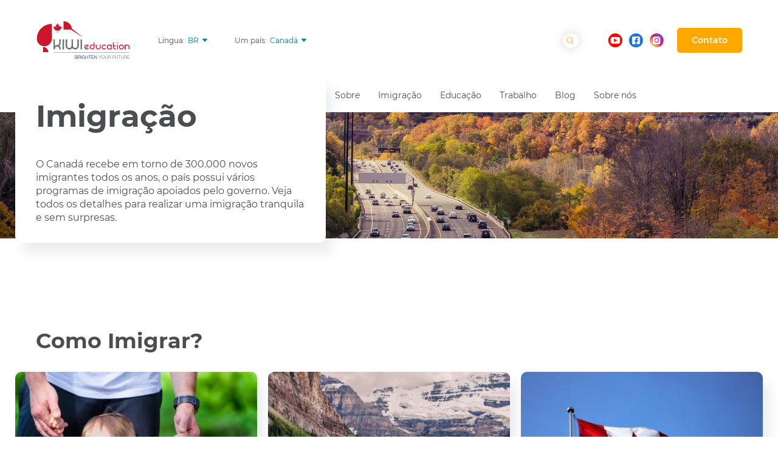

--- FILE ---
content_type: text/html; charset=UTF-8
request_url: https://kiwieducation.com.br/ca/immigration/
body_size: 23223
content:
<!DOCTYPE html>

<html lang="pt">

<head>
    <meta charset="UTF-8">
    <meta name="viewport" content="width=device-width, initial-scale=1.0">
    <meta http-equiv="X-UA-Compatible" content="ie=edge">
<script type="text/javascript">
var gform;gform||(document.addEventListener("gform_main_scripts_loaded",function(){gform.scriptsLoaded=!0}),window.addEventListener("DOMContentLoaded",function(){gform.domLoaded=!0}),gform={domLoaded:!1,scriptsLoaded:!1,initializeOnLoaded:function(o){gform.domLoaded&&gform.scriptsLoaded?o():!gform.domLoaded&&gform.scriptsLoaded?window.addEventListener("DOMContentLoaded",o):document.addEventListener("gform_main_scripts_loaded",o)},hooks:{action:{},filter:{}},addAction:function(o,n,r,t){gform.addHook("action",o,n,r,t)},addFilter:function(o,n,r,t){gform.addHook("filter",o,n,r,t)},doAction:function(o){gform.doHook("action",o,arguments)},applyFilters:function(o){return gform.doHook("filter",o,arguments)},removeAction:function(o,n){gform.removeHook("action",o,n)},removeFilter:function(o,n,r){gform.removeHook("filter",o,n,r)},addHook:function(o,n,r,t,i){null==gform.hooks[o][n]&&(gform.hooks[o][n]=[]);var e=gform.hooks[o][n];null==i&&(i=n+"_"+e.length),gform.hooks[o][n].push({tag:i,callable:r,priority:t=null==t?10:t})},doHook:function(n,o,r){var t;if(r=Array.prototype.slice.call(r,1),null!=gform.hooks[n][o]&&((o=gform.hooks[n][o]).sort(function(o,n){return o.priority-n.priority}),o.forEach(function(o){"function"!=typeof(t=o.callable)&&(t=window[t]),"action"==n?t.apply(null,r):r[0]=t.apply(null,r)})),"filter"==n)return r[0]},removeHook:function(o,n,t,i){var r;null!=gform.hooks[o][n]&&(r=(r=gform.hooks[o][n]).filter(function(o,n,r){return!!(null!=i&&i!=o.tag||null!=t&&t!=o.priority)}),gform.hooks[o][n]=r)}});
</script>

    <meta name="format-detection" content="telephone=no">
            
        
		<!-- All in One SEO 4.0.18 -->
		<title>Imigração - Kiwi - Canadá</title>
		<link rel="canonical" href="https://kiwieducation.com.br/ca/immigration/" />
		<link rel="next" href="https://kiwieducation.com.br/ca/immigration/page/2/" />
		<script type="application/ld+json" class="aioseo-schema">
			{"@context":"https:\/\/schema.org","@graph":[{"@type":"WebSite","@id":"https:\/\/kiwieducation.com.br\/ca\/#website","url":"https:\/\/kiwieducation.com.br\/ca\/","name":"Kiwi - Canad\u00e1","description":"A Kiwi Education \u00e9 uma ag\u00eancia educacional reconhecida pelo governo e l\u00edder no mercado educacional da Nova Zel\u00e2ndia.","publisher":{"@id":"https:\/\/kiwieducation.com.br\/ca\/#organization"}},{"@type":"Organization","@id":"https:\/\/kiwieducation.com.br\/ca\/#organization","name":"Kiwi - Canad\u00e1","url":"https:\/\/kiwieducation.com.br\/ca\/"},{"@type":"BreadcrumbList","@id":"https:\/\/kiwieducation.com.br\/ca\/immigration\/#breadcrumblist","itemListElement":[{"@type":"ListItem","@id":"https:\/\/kiwieducation.com.br\/ca\/#listItem","position":"1","item":{"@id":"https:\/\/kiwieducation.com.br\/ca\/#item","name":"In\u00edcio","description":"A Kiwi Education \u00e9 uma ag\u00eancia educacional reconhecida pelo governo e l\u00edder no mercado educacional da Nova Zel\u00e2ndia.","url":"https:\/\/kiwieducation.com.br\/ca\/"},"nextItem":"https:\/\/kiwieducation.com.br\/ca\/immigration\/#listItem"},{"@type":"ListItem","@id":"https:\/\/kiwieducation.com.br\/ca\/immigration\/#listItem","position":"2","item":{"@id":"https:\/\/kiwieducation.com.br\/ca\/immigration\/#item","name":"Imigra\u00e7\u00e3o","url":"https:\/\/kiwieducation.com.br\/ca\/immigration\/"},"previousItem":"https:\/\/kiwieducation.com.br\/ca\/#listItem"}]},{"@type":"CollectionPage","@id":"https:\/\/kiwieducation.com.br\/ca\/immigration\/#collectionpage","url":"https:\/\/kiwieducation.com.br\/ca\/immigration\/","name":"Imigra\u00e7\u00e3o - Kiwi - Canad\u00e1","inLanguage":"pt-BR","isPartOf":{"@id":"https:\/\/kiwieducation.com.br\/ca\/#website"},"breadcrumb":{"@id":"https:\/\/kiwieducation.com.br\/ca\/immigration\/#breadcrumblist"}}]}
		</script>
		<!-- All in One SEO -->


<link rel="alternate" type="application/rss+xml" title="Feed de Kiwi - Canadá &raquo; Imigração" href="https://kiwieducation.com.br/ca/immigration/feed/" />
<link rel='stylesheet' id='main-css'  href='https://kiwieducation.com.br/ca/wp-content/themes/kiwi/style.min.css?11'  media='all' />
<script  src='https://kiwieducation.com.br/ca/wp-content/themes/kiwi/assets/js/jquery.min.js' id='jquery-js'></script>
<link rel="https://api.w.org/" href="https://kiwieducation.com.br/ca/wp-json/" /><link rel="EditURI" type="application/rsd+xml" title="RSD" href="https://kiwieducation.com.br/ca/xmlrpc.php?rsd" />
<link rel="wlwmanifest" type="application/wlwmanifest+xml" href="https://kiwieducation.com.br/ca/wp-includes/wlwmanifest.xml" /> 
<meta name="generator" content="WordPress 5.7.14" />

	<link rel="preload" href="https://kiwieducation.com.br/ca/wp-content/themes/kiwi/assets/fonts/montserrat-v15-latin_cyrillic-300.woff2" as="font" type="font/woff2" crossorigin>
	<link rel="preload" href="https://kiwieducation.com.br/ca/wp-content/themes/kiwi/assets/fonts/montserrat-v15-latin_cyrillic-regular.woff2" as="font" type="font/woff2" crossorigin>
	<link rel="preload" href="https://kiwieducation.com.br/ca/wp-content/themes/kiwi/assets/fonts/montserrat-v15-latin_cyrillic-500.woff2" as="font" type="font/woff2" crossorigin>
	<link rel="preload" href="https://kiwieducation.com.br/ca/wp-content/themes/kiwi/assets/fonts/montserrat-v15-latin_cyrillic-600.woff2" as="font" type="font/woff2" crossorigin>
	<link rel="preload" href="https://kiwieducation.com.br/ca/wp-content/themes/kiwi/assets/fonts/montserrat-v15-latin_cyrillic-700.woff2" as="font" type="font/woff2" crossorigin>
	<link rel="preload" href="https://kiwieducation.com.br/ca/wp-content/themes/kiwi/assets/fonts/montserrat-v15-latin_cyrillic-800.woff2" as="font" type="font/woff2" crossorigin>
	<link rel="preload" href="https://kiwieducation.com.br/ca/wp-content/themes/kiwi/assets/fonts/montserrat-v15-latin_cyrillic-900.woff2" as="font" type="font/woff2" crossorigin>

	


<link rel="icon" href="https://kiwieducation.com.br/ca/wp-content/uploads/sites/4/2021/01/cropped-cropped-kivi2-32x32.png" sizes="32x32" />
<link rel="icon" href="https://kiwieducation.com.br/ca/wp-content/uploads/sites/4/2021/01/cropped-cropped-kivi2-192x192.png" sizes="192x192" />
<link rel="apple-touch-icon" href="https://kiwieducation.com.br/ca/wp-content/uploads/sites/4/2021/01/cropped-cropped-kivi2-180x180.png" />
<meta name="msapplication-TileImage" content="https://kiwieducation.com.br/ca/wp-content/uploads/sites/4/2021/01/cropped-cropped-kivi2-270x270.png" />


<style>
    .table-responsive table{
        border-collapse: collapse;
        border-spacing: 0;
        table-layout: auto;
        padding: 0;
        width: 100%;
        max-width: 100%;
        margin: 0 auto 20px auto;
    }

    .table-responsive {
        overflow-x: auto;
        min-height: 0.01%;
        margin-bottom: 20px;
    }

    .table-responsive::-webkit-scrollbar {
        width: 10px;
        height: 10px;
    }
    .table-responsive::-webkit-scrollbar-thumb {
        background: #dddddd;
        border-radius: 2px;
    }
    .table-responsive::-webkit-scrollbar-track-piece {
        background: #fff;
    }

    @media (max-width: 992px) {
        .table-responsive table{
            width: auto!important;
            margin:0 auto 15px auto!important;
        }
    }

    @media screen and (max-width: 767px) {
        .table-responsive {
            width: 100%;
            margin-bottom: 15px;
            overflow-y: hidden;
            -ms-overflow-style: -ms-autohiding-scrollbar;
        }
        .table-responsive::-webkit-scrollbar {
            width: 5px;
            height: 5px;
        }

    }


    @media screen and (min-width: 1200px) {
        .table-responsive .table {
            max-width: 100%!important;
        }
    }
    .wprt-container .table > thead > tr > th,
    .wprt-container .table > tbody > tr > th,
    .wprt-container .table > tfoot > tr > th,
    .wprt-container .table > thead > tr > td,
    .wprt-container .table > tbody > tr > td,
    .wprt-container .table > tfoot > tr > td,
    .wprt-container .table > tr > td{
        border: 1px solid #4b4e50!important;
    }

    .wprt-container .table > thead > tr > th,
    .wprt-container .table > tbody > tr > th,
    .wprt-container .table > tfoot > tr > th,
    .wprt-container .table > thead > tr > td,
    .wprt-container .table > tbody > tr > td,
    .wprt-container .table > tfoot > tr > td,
    .wprt-container .table > tr > td{
        padding-top: 8px!important;
        padding-right: 8px!important;
        padding-bottom: 8px!important;
        padding-left: 8px!important;
        vertical-align: middle;
        text-align: left;
    }

    .wprt-container .table-responsive .table tr:nth-child(odd) {
        background-color: #e5e5e5!important;
    }

    .wprt-container .table-responsive .table tr:nth-child(even){
        background-color: #ffffff!important;
    }

    .wprt-container .table-responsive .table thead+tbody tr:nth-child(even) {
        background-color: #e5e5e5!important;
    }

    .wprt-container .table-responsive .table thead+tbody tr:nth-child(odd){
        background-color: #ffffff!important;
    }
    
    
    .table-responsive table p {
        margin: 0!important;
        padding: 0!important;
    }

    .table-responsive table tbody tr td, .table-responsive table tbody tr th{
        background-color: inherit!important;
    }

</style>

    </head>

<body>

        <script>
        var site_url = "https://kiwieducation.com.br/ca";
        var ireland_redirect = '';
        ireland_redirect = 'https://kiwieducation.com.br/aplicacao-para-estudar-na-irlanda/';    </script>

    <header class="container container--full header">
        <div class="attention">
    <span class="attention__title"></span>
    <span class="attention__text"></span>
    <a class="attention__link" href=""></a>
    <button class="attention__image">
        <svg width="14" height="14" viewBox="0 0 14 14" fill="none" xmlns="http://www.w3.org/2000/svg">
            <path d="M11.0773 0.254329L7.01073 4.34208L2.92298 0.254329C2.56292 -0.105732 2.01224 -0.105732 1.65218 0.254329L0.254298 1.65221C-0.105762 2.01227 -0.105762 2.56295 0.254298 2.92301L4.32086 6.98958L0.254298 11.0773C-0.105762 11.4374 -0.105762 11.9881 0.254298 12.3481L1.65218 13.746C2.01224 14.1061 2.56292 14.1061 2.92298 13.746L6.98955 9.65827L11.0561 13.7248C11.4162 14.0849 11.9669 14.0849 12.3269 13.7248L13.7248 12.327C14.0849 11.9669 14.0849 11.4162 13.7248 11.0562L9.65823 7.01076L13.7248 2.94419C14.0849 2.58413 14.0849 2.03345 13.7248 1.67339L12.3269 0.275509C11.988 -0.0845517 11.4162 -0.0845517 11.0773 0.254329Z"/>
        </svg>
    </button>
</div>        <nav class="nav container ">
            <div class="row nav__row">
    <div class="nav__block nav__block--left col-7 col-5-md">
        <div class="nav__logo">
            <a href="https://kiwieducation.com.br/ca" class="logo logo--head">
                <img src="https://kiwieducation.com.br/ca/wp-content/uploads/sites/4/2021/02/canada.svg" alt="logo-main">
            </a>
        </div>
        <div class="nav__link nav__link--lang nav__link--dropdown select" id="lang">
            <span class="nav__select-title">
                Língua:            </span>
            <div class=" select__toggler select__toggler--menu" id="country-menu">
                <span class="select__text select__text--lang">
                    BR                </span>
                <svg class="select__svg">
                    <use xlink:href="#common" />
                </svg>
            </div>
            <ul id="menu-selecao-de-idioma" class="select__list select__list--main"><li class="select__li"><a class="select__link"  href="https://kiwieducation.ru/">RU&nbsp;<img src="https://kiwieducation.com.br/ca/wp-content/uploads/sites/4/2021/01/flag.png" alt="lang_flag"></a></li>
<li class="select__li"><a class="select__link"  href="https://www.kiwieducation.nz/">ENG&nbsp;<img src="https://kiwieducation.com.br/ca/wp-content/uploads/sites/4/2021/08/snimok-ekrana-2021-08-02-v-16.51.56.png" alt="lang_flag"></a></li>
<li class="select__li"><a class="select__link"  href="https://kiwieducation.com.br/">BR&nbsp;<img src="https://kiwieducation.com.br/ca/wp-content/uploads/sites/4/2021/01/720px-flag_of_brazil.svg_-1.png" alt="lang_flag"></a></li>
</ul>        </div>
        <div class="nav__link nav__link--country nav__link--dropdown select" id="country-wrapper">
            <span class="nav__select-title">
                Um país:            </span>
            <div class=" select__toggler select__toggler--menu" id="country-select">
                <span class="select__text select__text--lang">
                    Canadá                </span>
                <svg class="select__svg">
                    <use xlink:href="#common" />
                </svg>
            </div>
            <ul id="menu-selecao-de-paises" class="select__list select__list--main"><li class="select__li"><a class="select__link" href="https://kiwieducation.com.br/">Todos os países</a></li>
<li class="select__li"><a class="select__link" href="https://kiwieducation.com.br/nz/">Nova Zelândia</a></li>
<li class="select__li"><a class="select__link" href="https://kiwieducation.com.br/au/">Austrália</a></li>
<li class="select__li"><a class="select__link" href="https://kiwieducation.com.br/ie/">Irlanda</a></li>
</ul>        </div>
    </div>
    <div class="nav__block nav__block--right col-5  col-7-md">
        <div class="nav__search ">
            <form role="search" method="get" id="searchform" action="https://kiwieducation.com.br/ca/"
                class="search is-hide  hide-xs show-md">
                <input type="text" value="" name="s" id="s"
                    placeholder="Procurar" size="7" maxlength="50" class="search__input "
                    required />
                <button type="submit" class="search__btn" id="searchsubmit">
                    <svg class="search__svg">
                        <use xlink:href="#search" />
                    </svg>
                </button>
            </form>
            <!-- <a href="/?s=" class="search__link show-xs hide-md ">
                <svg class="search__svg">
                        <use xlink:href="#search" />
                    </svg>
            </a> -->

        </div>
        <div class="nav__social social social--desktop">

                                    <a href="https://www.youtube.com/channel/UCzazK0j9A2WTC0sZYPlN8BQ" class="social__link" target="_blank" rel="nofollow">
                <img src="https://kiwieducation.com.br/ca/wp-content/uploads/sites/4/2021/01/yt.svg" alt="Youtube">
            </a>
                        <a href="https://www.facebook.com/kiwieducation.br" class="social__link" target="_blank" rel="nofollow">
                <img src="https://kiwieducation.com.br/ca/wp-content/uploads/sites/4/2021/01/fb.svg" alt="Facebook">
            </a>
                        <a href="https://www.instagram.com/kiwieducation.br/" class="social__link" target="_blank" rel="nofollow">
                <img src="https://kiwieducation.com.br/ca/wp-content/uploads/sites/4/2021/01/insta.svg" alt="Instagram">
            </a>
                    </div>
                        
        <a href="https://kiwieducation.com.br/formulario-contato" class="nav__btn nav__btn--order btn btn--orange btn--mini"
         target="_blank">
         Contato        </a>
        <div id="header-btn" class="btn-hamburger show-xs hide-md">
            <svg>
                <use xlink:href="#open" />
            </svg>
    </div>
</div>
</div>            <div class="row header__bottom">
                <div class="col-12 col-12-xs col-5-md header__main">
                    <div
                        class="header__info header__info--nobtn 
                     ">
                        <h1 class="title header__title" id="main-title">
                            Imigração                        </h1>
                                                    <div class="header__desc">
                                <p>O Canadá recebe em torno de 300.000 novos imigrantes todos os anos, o país possui vários programas de imigração apoiados pelo governo. Veja todos os detalhes para realizar uma imigração tranquila e sem surpresas.</p>
                            </div>
                                                                    </div>
                </div>
                <div class="nav__menu  col-10 offset-1-xs col-7-md offset-0-md ">
    <div class="nav__logo nav__logo--fixed">
        <a href="https://kiwieducation.com.br/ca" class="logo logo--head logo--fixed">
            <img src="https://kiwieducation.com.br/ca/wp-content/uploads/sites/4/2021/02/canada.svg" alt="logo-main">
        </a>
    </div>
    <button class="nav__close show-xs hide-md">
        <svg>
            <use xlink:href="#close-grey" />
        </svg>
    </button>
    <ul id="menu-main-menu" class="menu"><li class="menu__item"><a class="menu__link"  href="https://kiwieducation.com.br/ca/about_country/"><span>Sobre</span></a><ul class="menu__submenu submenu">	<li class="submenu__li"><a  class="submenu__link"  href="https://kiwieducation.com.br/ca/about_country/">Todos os artigos</span></a></li>
	<li class="submenu__li"><a  class="submenu__link"  href="https://kiwieducation.com.br/ca/about_country/porque-canada/">Porque Canadá?</span></a></li>
	<li class="submenu__li"><a  class="submenu__link"  href="https://kiwieducation.com.br/ca/about_country/pros-e-contras-canada/">Prós e contras</span></a></li>
	<li class="submenu__li"><a  class="submenu__link"  href="https://kiwieducation.com.br/ca/about_country/geografia-clima-canada/">Clima e Geografia</span></a></li>
	<li class="submenu__li"><a  class="submenu__link"  href="https://kiwieducation.com.br/ca/about_country/cidades-canada/">Cidades</span></a></li>
	<li class="submenu__li"><a  class="submenu__link"  href="https://kiwieducation.com.br/ca/about_country/custo-de-vida-canada/">Custo de Vida</span></a></li>
	<li class="submenu__li"><a  class="submenu__link"  href="https://kiwieducation.com.br/ca/about_country/familia-filhos-canada/">Família e Filhos</span></a></li>
</ul>
</li>
<li class="menu__item"><a class="menu__link"  href="https://kiwieducation.com.br/ca/immigration/"><span>Imigração</span></a><ul class="menu__submenu submenu">	<li class="submenu__li"><a  class="submenu__link"  href="https://kiwieducation.com.br/ca/immigration/">Todos os artigos</span></a></li>
	<li class="submenu__li"><a  class="submenu__link"  href="https://kiwieducation.com.br/ca/immigration/como-imigrar-canada/">Como Imigrar?</span></a></li>
	<li class="submenu__li"><a  class="submenu__link"  href="https://kiwieducation.com.br/ca/immigration/tipos-vistos-canada/">Tipos de vistos</span></a></li>
	<li class="submenu__li"><a  class="submenu__link"  href="https://kiwieducation.com.br/ca/immigration/imigracao-estudos-canada/">Imigração através de Estudo</span></a></li>
	<li class="submenu__li"><a  class="submenu__link"  href="https://kiwieducation.com.br/ca/immigration/imigracao-trabalho-canada/">Imigração através de Trabalho</span></a></li>
	<li class="submenu__li"><a  class="submenu__link"  href="https://kiwieducation.com.br/ca/immigration/imigracao-negocios-canada-2/">Imigração Profissional</span></a></li>
	<li class="submenu__li"><a  class="submenu__link"  href="https://kiwieducation.com.br/ca/immigration/imigracao-negocios-canada/">Imigração para Empreendedores</span></a></li>
</ul>
</li>
<li class="menu__item"><a class="menu__link"  href="https://kiwieducation.com.br/ca/study/"><span>Educação</span></a><ul class="menu__submenu submenu">	<li class="submenu__li"><a  class="submenu__link"  href="https://kiwieducation.com.br/ca/study/">Todos os artigos</span></a></li>
	<li class="submenu__li"><a  class="submenu__link"  href="https://www.studycompare.co.nz">Procure por Opções de Estudo</span></a></li>
	<li class="submenu__li"><a  class="submenu__link"  href="https://kiwieducation.com.br/ca/scholarships/">Bolsas de estudo</span></a></li>
	<li class="submenu__li"><a  class="submenu__link"  href="https://kiwieducation.com.br/ca/bargain/">Descontos</span></a></li>
	<li class="submenu__li"><a  class="submenu__link"  href="https://kiwieducation.com.br/ca/study/sistema-educacional-canada/">Sistema Educacional</span></a></li>
	<li class="submenu__li"><a  class="submenu__link"  href="https://kiwieducation.com.br/ca/study/vistos-estudante-canada/">Vistos de Estudante</span></a></li>
	<li class="submenu__li"><a  class="submenu__link"  href="https://kiwieducation.com.br/ca/study/cursos-ingles-canada/">Cursos de idiomas</span></a></li>
	<li class="submenu__li"><a  class="submenu__link"  href="https://kiwieducation.com.br/ca/study/instituicoes-ensino-canada/">Instituições de Ensino</span></a></li>
</ul>
</li>
<li class="menu__item"><a class="menu__link"  href="https://kiwieducation.com.br/ca/work/"><span>Trabalho</span></a><ul class="menu__submenu submenu">	<li class="submenu__li"><a  class="submenu__link"  href="https://kiwieducation.com.br/ca/work/">Todos os artigos</span></a></li>
	<li class="submenu__li"><a  class="submenu__link"  href="https://kiwieducation.com.br/ca/work/trabalho-canada/">Trabalhar</span></a></li>
	<li class="submenu__li"><a  class="submenu__link"  href="https://kiwieducation.com.br/ca/work/vistos-trabalho-canada/">Vistos de Trabalho</span></a></li>
	<li class="submenu__li"><a  class="submenu__link"  href="https://kiwieducation.com.br/ca/work/visto-pos-estudo-canada/">Visto Pós Estudo</span></a></li>
	<li class="submenu__li"><a  class="submenu__link"  href="https://kiwieducation.com.br/ca/work/especialidades-demanda-canada/">Especialidades em Demanda</span></a></li>
</ul>
</li>
<li class="menu__item"><a class="menu__link"  href="https://kiwieducation.com.br/ca/faq/"><span>Blog</span></a><ul class="menu__submenu submenu">	<li class="submenu__li"><a  class="submenu__link"  href="https://kiwieducation.com.br/ca/faq/">Todos os artigos</span></a></li>
	<li class="submenu__li"><a  class="submenu__link"  href="https://kiwieducation.com.br/ca/lifehack/">Informações Úteis</span></a></li>
	<li class="submenu__li"><a  class="submenu__link"  href="https://kiwieducation.com.br/ca/news/">Últimas Notícias</span></a></li>
	<li class="submenu__li"><a  class="submenu__link"  href="/ca/faq/#question-block">FAQ</span></a></li>
</ul>
</li>
<li class="menu__item"><a class="menu__link" href="https://kiwieducation.com.br/about-us/"><span>Sobre nós</span></a><ul class="menu__submenu submenu">	<li class="submenu__li"><a  class="submenu__link"  href="/about-us/">Sobre nós</span></a></li>
	<li class="submenu__li"><a  class="submenu__link"  href="/about_kiwi_education/por-que-nos/">Por que a Kiwi Education?</span></a></li>
	<li class="submenu__li"><a class="submenu__link" href="https://kiwieducation.com.br/about-us/#team">Equipe</span></a></li>
	<li class="submenu__li"><a  class="submenu__link"  href="/nz/testimonials/">Depoimentos</span></a></li>
	<li class="submenu__li"><a  class="submenu__link"  href="https://kiwieducation.com.br/contacts/">Contatos</span></a></li>
</ul>
</li>
</ul>            <a href="https://kiwieducation.com.br/formulario-contato"  target="_blank"         class=" nav__btn nav__btn--order btn nav__btn--fixed btn--orange btn--mini">
        Contato    </a>

    <div class="nav__social nav__social--mob social social--mobile">
        <form role="search" method="get" id="searchform1" action="https://kiwieducation.com.br/ca/"
            class="search search--mobile show-xs hide-md ">
            <input type="text" value="" name="s" id="s1"
                placeholder="Procurar" size="7" maxlength="50"
                class="search__input search__input--mobile " required />
            <button type="submit" class="search__btn" id="searchsubmit">
                <svg class="search__svg">
                    <use xlink:href="#search" />
                </svg>
            </button>
        </form>
        <span class="social__mob-title">
            Estamos nas redes sociais        </span>
                        <a href="https://www.youtube.com/channel/UCzazK0j9A2WTC0sZYPlN8BQ" class="social__link" target="_blank" rel="nofollow">
            <img src="https://kiwieducation.com.br/ca/wp-content/uploads/sites/4/2021/01/yt.svg" alt="Youtube" class="social__svg">
        </a>
                <a href="https://www.facebook.com/kiwieducation.br" class="social__link" target="_blank" rel="nofollow">
            <img src="https://kiwieducation.com.br/ca/wp-content/uploads/sites/4/2021/01/fb.svg" alt="Facebook" class="social__svg">
        </a>
                <a href="https://www.instagram.com/kiwieducation.br/" class="social__link" target="_blank" rel="nofollow">
            <img src="https://kiwieducation.com.br/ca/wp-content/uploads/sites/4/2021/01/insta.svg" alt="Instagram" class="social__svg">
        </a>
        
    </div>
</div>            </div>
        </nav>
                                                        <div
                    class="header__block header__block--other  container  container--hd">
                    <picture>
                        <source srcset="https://kiwieducation.com.br/ca/wp-content/uploads/sites/4/2021/05/matthew-henry-_xytu0lcvwo-unsplash-1920x445-1-768x445.jpeg" media="(max-width: 768px)">
                        <img src="https://kiwieducation.com.br/ca/wp-content/uploads/sites/4/2021/05/matthew-henry-_xytu0lcvwo-unsplash-1920x445-1.jpeg" alt="Imigração" class="lazyload">
                    </picture>
                                    </div>
            
            </header>
    <main class="page container container--full" id="main">

    <section class="container  section section--cards">
        <div class="row">
            <div class="col-12-xs col-12-md">
                                    <h2 class="title title--left">
                        Como Imigrar?                    </h2>
                            </div>
        </div>
        <div class="row">
                                        
                    <article class="col-12-xs col-6-sm col-4-lg t-card__wrapper">
    <div class="t-card">
        <div class="t-card__img">
                        <img data-src="https://kiwieducation.com.br/ca/wp-content/uploads/sites/4/2021/09/6-3-448x274.jpg" alt="Por que a imigração é importante para o Canadá?"  class="lazyload">
        </div>
        <div class="t-card__more">
            <h3 class="t-card__title">
                Por que a imigração é importante para o Canadá?            </h3>
            <div class="t-card__text">
                    <p>Por que a imigração é importante para o Canadá Por mais de um século, a imigração foi um meio de apoiar o crescimento [&hellip;]</p>
            </div>
            <button class="t-card__btn  btn btn--transparent">
                 Mais detalhes            </button>
        </div>
        <a href="https://kiwieducation.com.br/ca/immigration/por-que-a-imigracao-e-importante-para-o-canada/" class="t-card__link"></a>
    </div>
</article>
                
                    <article class="col-12-xs col-6-sm col-4-lg t-card__wrapper">
    <div class="t-card">
        <div class="t-card__img">
                        <img data-src="https://kiwieducation.com.br/ca/wp-content/uploads/sites/4/2021/01/immigration-to-canada-1-448x274.jpeg" alt="Como Imigrar?"  class="lazyload">
        </div>
        <div class="t-card__more">
            <h3 class="t-card__title">
                Como Imigrar?            </h3>
            <div class="t-card__text">
                    <p>O que é necessário para se tornar um cidadão? Quais programas de imigração e as diferenças entre eles? Veja essa e mais informações nesse artigo.</p>
            </div>
            <button class="t-card__btn  btn btn--transparent">
                 Mais detalhes            </button>
        </div>
        <a href="https://kiwieducation.com.br/ca/immigration/como-imigrar-canada/" class="t-card__link"></a>
    </div>
</article>
                
                    <article class="col-12-xs col-6-sm col-4-lg t-card__wrapper">
    <div class="t-card">
        <div class="t-card__img">
                        <img data-src="https://kiwieducation.com.br/ca/wp-content/uploads/sites/4/2021/01/types-of-visas-to-c-448x274.jpeg" alt="Tipos de vistos"  class="lazyload">
        </div>
        <div class="t-card__more">
            <h3 class="t-card__title">
                Tipos de vistos            </h3>
            <div class="t-card__text">
                    <p>Categorias, tipos de vistos e autorizações canadenses.</p>
            </div>
            <button class="t-card__btn  btn btn--transparent">
                 Mais detalhes            </button>
        </div>
        <a href="https://kiwieducation.com.br/ca/immigration/tipos-vistos-canada/" class="t-card__link"></a>
    </div>
</article>
                                    </div>
            
        <div class="col-12-xs col-12-md ">
                    </div>
            </section>
    <section class="container container--grey container--full">
                <div class="container">
            <div class="row">
                <div class="col-12-xs col-12-md">
                                            <h2 class="title title--left">
                            Meios para Imigrar                        </h2>
                                    </div>
            </div>
            <div class="row">

                            <article class="col-12-xs col-6-md t-card__wrapper">
                    <div class="t-card t-card--horizont">
                        <div class="t-card__img t-card__img--horizont">
                                                        <img src="https://kiwieducation.com.br/ca/wp-content/uploads/sites/4/2021/09/facebook-br-12-370x290.jpg" alt="Imigração canadense para farmacêuticos">
                        </div>
                        <div class="t-card__more t-card__more--horizont">
                            <h3 class="t-card__title">
                                Imigração canadense para farmacêuticos                            </h3>
                            <div class="t-card__text">
                            <p>Você  é um farmacêutico qualificado e está pensando em se mudar para o Canadá?  Temos uma boa notícia! O Canadá é um país [&hellip;]</p>
                            </div>
                            <button class="t-card__btn t-card__btn--right  btn btn--narrow btn--transparent">
                                 Mais detalhes                            </button>
                        </div>
                        <a href="https://kiwieducation.com.br/ca/immigration/imigracao-canadense-para-farmaceuticos/" class="t-card__link"></a>
                    </div>
                </article>
                            <article class="col-12-xs col-6-md t-card__wrapper">
                    <div class="t-card t-card--horizont">
                        <div class="t-card__img t-card__img--horizont">
                                                        <img src="https://kiwieducation.com.br/ca/wp-content/uploads/sites/4/2021/09/just-image-1-370x290.jpg" alt="Imigração canadense para engenheiros">
                        </div>
                        <div class="t-card__more t-card__more--horizont">
                            <h3 class="t-card__title">
                                Imigração canadense para engenheiros                            </h3>
                            <div class="t-card__text">
                            <p>Se você é um engenheiro que deseja imigrar para o Canadá, saiba que as oportunidades são infinitas! Há diversas formas de conseguir uma [&hellip;]</p>
                            </div>
                            <button class="t-card__btn t-card__btn--right  btn btn--narrow btn--transparent">
                                 Mais detalhes                            </button>
                        </div>
                        <a href="https://kiwieducation.com.br/ca/immigration/imigracao-canadense-para-engenheiros/" class="t-card__link"></a>
                    </div>
                </article>
                            <article class="col-12-xs col-6-md t-card__wrapper">
                    <div class="t-card t-card--horizont">
                        <div class="t-card__img t-card__img--horizont">
                                                        <img src="https://kiwieducation.com.br/ca/wp-content/uploads/sites/4/2021/09/8-370x290.jpg" alt="Imigração canadense para dentistas">
                        </div>
                        <div class="t-card__more t-card__more--horizont">
                            <h3 class="t-card__title">
                                Imigração canadense para dentistas                            </h3>
                            <div class="t-card__text">
                            <p>Você sabia que três quartos dos canadenses visitam o dentista pelo menos uma vez por ano, o que é quase 30 milhões de [&hellip;]</p>
                            </div>
                            <button class="t-card__btn t-card__btn--right  btn btn--narrow btn--transparent">
                                 Mais detalhes                            </button>
                        </div>
                        <a href="https://kiwieducation.com.br/ca/immigration/imigracao-canadense-para-dentistas/" class="t-card__link"></a>
                    </div>
                </article>
                            <article class="col-12-xs col-6-md t-card__wrapper">
                    <div class="t-card t-card--horizont">
                        <div class="t-card__img t-card__img--horizont">
                                                        <img src="https://kiwieducation.com.br/ca/wp-content/uploads/sites/4/2021/09/facebook-br-10-370x290.jpg" alt="Imigração canadense para enfermeiros">
                        </div>
                        <div class="t-card__more t-card__more--horizont">
                            <h3 class="t-card__title">
                                Imigração canadense para enfermeiros                            </h3>
                            <div class="t-card__text">
                            <p>Uma das especialidades mais requisitadas no Canadá no momento é a enfermagem. O país está enfrentando uma grande escassez de enfermeiros, o que [&hellip;]</p>
                            </div>
                            <button class="t-card__btn t-card__btn--right  btn btn--narrow btn--transparent">
                                 Mais detalhes                            </button>
                        </div>
                        <a href="https://kiwieducation.com.br/ca/immigration/imigracao-canadense-para-enfermeiros/" class="t-card__link"></a>
                    </div>
                </article>
                            <article class="col-12-xs col-6-md t-card__wrapper">
                    <div class="t-card t-card--horizont">
                        <div class="t-card__img t-card__img--horizont">
                                                        <img src="https://kiwieducation.com.br/ca/wp-content/uploads/sites/4/2021/09/6-1-370x290.jpg" alt="Imigração canadense para médicos">
                        </div>
                        <div class="t-card__more t-card__more--horizont">
                            <h3 class="t-card__title">
                                Imigração canadense para médicos                            </h3>
                            <div class="t-card__text">
                            <p>Você é um médico qualificado formado fora do Canadá? Você está pensando em fazer de uma das treze províncias ou territórios do Canadá [&hellip;]</p>
                            </div>
                            <button class="t-card__btn t-card__btn--right  btn btn--narrow btn--transparent">
                                 Mais detalhes                            </button>
                        </div>
                        <a href="https://kiwieducation.com.br/ca/immigration/imigracao-canadense-para-medicos/" class="t-card__link"></a>
                    </div>
                </article>
                            <article class="col-12-xs col-6-md t-card__wrapper">
                    <div class="t-card t-card--horizont">
                        <div class="t-card__img t-card__img--horizont">
                                                        <img src="https://kiwieducation.com.br/ca/wp-content/uploads/sites/4/2021/09/new-brunswick_274448104-370x290.jpeg" alt="Imigração através dos estudos &#8211; New Brunswick">
                        </div>
                        <div class="t-card__more t-card__more--horizont">
                            <h3 class="t-card__title">
                                Imigração através dos estudos &#8211; New Brunswick                            </h3>
                            <div class="t-card__text">
                            <p>Como o caminho dos estudos pode te ajudar a garantir uma residência permanente no Canadá!</p>
                            </div>
                            <button class="t-card__btn t-card__btn--right  btn btn--narrow btn--transparent">
                                 Mais detalhes                            </button>
                        </div>
                        <a href="https://kiwieducation.com.br/ca/immigration/imigracao-atraves-dos-estudos-new-brunswick/" class="t-card__link"></a>
                    </div>
                </article>
                            <article class="col-12-xs col-6-md t-card__wrapper">
                    <div class="t-card t-card--horizont">
                        <div class="t-card__img t-card__img--horizont">
                                                        <img src="https://kiwieducation.com.br/ca/wp-content/uploads/sites/4/2021/01/immigration-through-study-370x290.jpeg" alt="Imigração através de Estudo">
                        </div>
                        <div class="t-card__more t-card__more--horizont">
                            <h3 class="t-card__title">
                                Imigração através de Estudo                            </h3>
                            <div class="t-card__text">
                            <p>A forma mais confiável para a sua imigração, suas vantagens e características você pode encontrar neste artigo.</p>
                            </div>
                            <button class="t-card__btn t-card__btn--right  btn btn--narrow btn--transparent">
                                 Mais detalhes                            </button>
                        </div>
                        <a href="https://kiwieducation.com.br/ca/immigration/imigracao-estudos-canada/" class="t-card__link"></a>
                    </div>
                </article>
                            <article class="col-12-xs col-6-md t-card__wrapper">
                    <div class="t-card t-card--horizont">
                        <div class="t-card__img t-card__img--horizont">
                                                        <img src="https://kiwieducation.com.br/ca/wp-content/uploads/sites/4/2021/01/immigration-through-work-370x290.jpeg" alt="Imigração através de Trabalho">
                        </div>
                        <div class="t-card__more t-card__more--horizont">
                            <h3 class="t-card__title">
                                Imigração através de Trabalho                            </h3>
                            <div class="t-card__text">
                            <p>Veja aqui como as especialidades são classificadas por experiência e quais são os benefícios da imigração para trabalhar no Canadá.</p>
                            </div>
                            <button class="t-card__btn t-card__btn--right  btn btn--narrow btn--transparent">
                                 Mais detalhes                            </button>
                        </div>
                        <a href="https://kiwieducation.com.br/ca/immigration/imigracao-trabalho-canada/" class="t-card__link"></a>
                    </div>
                </article>
                            <article class="col-12-xs col-6-md t-card__wrapper">
                    <div class="t-card t-card--horizont">
                        <div class="t-card__img t-card__img--horizont">
                                                        <img src="https://kiwieducation.com.br/ca/wp-content/uploads/sites/4/2021/01/professional-immigration-2-370x290.jpeg" alt="Imigração Profissional">
                        </div>
                        <div class="t-card__more t-card__more--horizont">
                            <h3 class="t-card__title">
                                Imigração Profissional                            </h3>
                            <div class="t-card__text">
                            <p>Como se cadastrar e enviar documentos no Express Entry e para quem se destina</p>
                            </div>
                            <button class="t-card__btn t-card__btn--right  btn btn--narrow btn--transparent">
                                 Mais detalhes                            </button>
                        </div>
                        <a href="https://kiwieducation.com.br/ca/immigration/imigracao-negocios-canada-2/" class="t-card__link"></a>
                    </div>
                </article>
                            <article class="col-12-xs col-6-md t-card__wrapper">
                    <div class="t-card t-card--horizont">
                        <div class="t-card__img t-card__img--horizont">
                                                        <img src="https://kiwieducation.com.br/ca/wp-content/uploads/sites/4/2021/01/business-immigration-2-370x290.jpeg" alt="Imigração para Empreendedores">
                        </div>
                        <div class="t-card__more t-card__more--horizont">
                            <h3 class="t-card__title">
                                Imigração para Empreendedores                            </h3>
                            <div class="t-card__text">
                            <p>Tipos de programas e seus recursos.</p>
                            </div>
                            <button class="t-card__btn t-card__btn--right  btn btn--narrow btn--transparent">
                                 Mais detalhes                            </button>
                        </div>
                        <a href="https://kiwieducation.com.br/ca/immigration/imigracao-negocios-canada/" class="t-card__link"></a>
                    </div>
                </article>
            
            </div>
        </div>
    </section>
    </main>


<footer class="footer ">
    <div class="container container--full container--dark ">
        <div class="footer__wrapper container">
            <div class="row">
                <div class="col-12 col-12-xs col-3-md footer__logo">
                    <a href="https://kiwieducation.com.br/ca" class="logo logo--white">
                        <img src="https://kiwieducation.com.br/ca/wp-content/uploads/sites/4/2021/01/logo_white.svg" alt="logo-main">
                    </a>
                    <div class="footer__text">
                        A Kiwi Education é uma agência educacional reconhecida pelo governo e líder no mercado educacional da Nova Zelândia.                    </div>
                </div>
                <div class="col-12 col-12-xs col-6-md">
                    <nav class="footer__nav">
                        <ul id="menu-menu-de-rodape" class="footer__menu hide-xs show-md"><li id="menu-item-930" class="menu-item menu-item-type-post_type menu-item-object-page menu-item-930"><a href="https://kiwieducation.com.br/ca/about_country/">Sobre o Canadá</a></li>
<li id="menu-item-929" class="menu-item menu-item-type-post_type menu-item-object-page menu-item-929"><a href="https://kiwieducation.com.br/ca/study/">Educação</a></li>
<li id="menu-item-931" class="menu-item menu-item-type-post_type menu-item-object-page menu-item-931"><a href="https://kiwieducation.com.br/ca/work/">Trabalho</a></li>
<li id="menu-item-426" class="menu-item menu-item-type-post_type menu-item-object-page menu-item-426"><a href="https://kiwieducation.com.br/ca/immigration/">Imigração</a></li>
<li id="menu-item-425" class="menu-item menu-item-type-post_type menu-item-object-page menu-item-425"><a href="https://kiwieducation.com.br/ca/lifehacks/">Blog</a></li>
</ul>                        <div class="footer__block hide-xs show-md">
                            <span class="footer__title">
                                Links Úteis: 
                            </span>
                            <ul id="menu-links-uteis" class="footer__menu footer__menu--other"><li id="menu-item-1128" class="menu-item menu-item-type-custom menu-item-object-custom menu-item-1128"><a href="https://kiwieducation.com.br/formulario-contato/">Formulário</a></li>
<li id="menu-item-948" class="menu-item menu-item-type-custom menu-item-object-custom menu-item-948"><a href="https://kiwieducation.com.br/testimonials/">Depoimentos</a></li>
<li id="menu-item-933" class="menu-item menu-item-type-post_type menu-item-object-page menu-item-933"><a href="https://kiwieducation.com.br/ca/news/">Notícias</a></li>
<li id="menu-item-1087" class="menu-item menu-item-type-custom menu-item-object-custom menu-item-1087"><a href="https://kiwieducation.com.br/about-us/">Sobre Nós</a></li>
</ul>                        </div>
                        <div class="footer__block">
                            <span class="footer__title">
                                Contatos:                            </span>
                            <ul class="footer__links">
                                <li>
                                    Unit G-F, 238 Karangahape Road, Auckland, 1010 New Zealand                                </li>
                                                                    <li>
                                        <a href="tel:+6493023077">
                                            +6 49 302 3077  (Auckland)                                        </a>
                                    </li>
                                                                                                <li>
                                    <a class="footer__mail" href="/cdn-cgi/l/email-protection#96f5f9f8e2f7e2f9d6f3f2e3f5f7e2fff9f8b8fdffe1ffb8f8ec">
                                        <span class="__cf_email__" data-cfemail="0665696872677269466362736567726f6968286d6f716f28687c">[email&#160;protected]</span>                                    </a>
                                </li>
                            </ul>
                        </div>
                    </nav>
                </div>
                <div class="col-12 col-12-xs col-3-md footer__form gform-orange">
                            <script data-cfasync="false" src="/cdn-cgi/scripts/5c5dd728/cloudflare-static/email-decode.min.js"></script><script>
            window.addEventListener('load', function () {
                jQuery(function () {
                    
                });
            });

        </script>
        <script type="text/javascript"></script>
                <div class='gf_browser_unknown gform_wrapper footer__rss_wrapper form_wrapper form--rss_wrapper form--orange_wrapper gform_legacy_markup_wrapper' id='gform_wrapper_2' ><div id='gf_2' class='gform_anchor' tabindex='-1'></div>
                        <div class='gform_heading'>
                            <h3 class="gform_title">Assine a newsletter</h3>
                            <span class='gform_description'>Assine nosso boletim informativo para ficar por dentro das últimas notícias, eventos e ofertas</span>
                        </div><form method='post' enctype='multipart/form-data' target='gform_ajax_frame_2' id='gform_2' class='footer__rss form form--rss form--orange gform_legacy_markup' action='/ca/immigration/#gf_2' >
                        <div class='gform_body gform-body'><ul id='gform_fields_2' class='gform_fields top_label form_sublabel_below description_below'><li id="field_2_2"  class="gfield gfield_contains_required field_sublabel_below field_description_below hidden_label gfield_visibility_visible"  data-js-reload="field_2_2"><label class='gfield_label' for='input_2_2' >First name<span class="gfield_required"><span class="gfield_required gfield_required_asterisk">*</span></span></label><div class='ginput_container ginput_container_text'><input name='input_2' id='input_2_2' type='text' value='' class='large'    placeholder='Seu nome' aria-required="true" aria-invalid="false"   /> </div></li><li id="field_2_5"  class="gfield gfield_contains_required field_sublabel_below field_description_below hidden_label gfield_visibility_visible"  data-js-reload="field_2_5"><label class='gfield_label' for='input_2_5' >Email<span class="gfield_required"><span class="gfield_required gfield_required_asterisk">*</span></span></label><div class='ginput_container ginput_container_email'>
                            <input name='input_5' id='input_2_5' type='text' value='' class='large'   placeholder='Seu email' aria-required="true" aria-invalid="false"  />
                        </div></li><li id="field_2_6"  class="gfield gfield_html gfield_html_formatted gfield_no_follows_desc field_sublabel_below field_description_below gfield_visibility_visible"  data-js-reload="field_2_6"><div style="width: 100%;" class="ginput_container ginput_container_checkbox">
 <ul  class="gfield_checkbox" id="input_5_112" style="margin: 0 !important;">
  <li style="list-style: none !important;width: 100%;" class="gchoice_5_112_1">
   <input name="input_112.1" required type="checkbox" value="Eu confirmo que concordo com os termos" id="label_input_1" tabindex="1123">
   <label style="display: inline-block !important;padding-left: 10px; color: #adadad;font-weight: 400 !important;" for="label_input_1" id="label_5_112_1">Desejo receber informações da KiwiEducation por e-mail
   </label>						
  </li>
 </ul>
</div></li><li id="field_2_7"  class="gfield gform_validation_container field_sublabel_below field_description_below gfield_visibility_visible"  data-js-reload="field_2_7"><label class='gfield_label' for='input_2_7' >Name</label><div class='ginput_container'><input name='input_7' id='input_2_7' type='text' value='' /></div><div class='gfield_description' id='gfield_description_2_7'>Este campo é para fins de validação e não deve ser alterado.</div></li></ul></div>
        <div class='gform_footer top_label'> <input type='submit' id='gform_submit_button_2' class='gform_button button' value='Se inscrever'  onclick='if(window["gf_submitting_2"]){return false;}  window["gf_submitting_2"]=true;  ' onkeypress='if( event.keyCode == 13 ){ if(window["gf_submitting_2"]){return false;} window["gf_submitting_2"]=true;  jQuery("#gform_2").trigger("submit",[true]); }' /> <input type='hidden' name='gform_ajax' value='form_id=2&amp;title=1&amp;description=1&amp;tabindex=0' />
            <input type='hidden' class='gform_hidden' name='is_submit_2' value='1' />
            <input type='hidden' class='gform_hidden' name='gform_submit' value='2' />
            
            <input type='hidden' class='gform_hidden' name='gform_unique_id' value='' />
            <input type='hidden' class='gform_hidden' name='state_2' value='WyJbXSIsImMwZWZiMjY4YjM5YjM2NmUxYmM4ZThjMjEzYzM5ZGM3Il0=' />
            <input type='hidden' class='gform_hidden' name='gform_target_page_number_2' id='gform_target_page_number_2' value='0' />
            <input type='hidden' class='gform_hidden' name='gform_source_page_number_2' id='gform_source_page_number_2' value='1' />
            <input type='hidden' name='gform_field_values' value='' />
            
        </div>
                        </form>
                        </div>
                <iframe style='display:none;width:0px;height:0px;' src='about:blank' name='gform_ajax_frame_2' id='gform_ajax_frame_2' title='Este iframe contém a lógica necessária para manusear os formulários Gravity Forms movidos a AJAX.'></iframe>
                <script type="text/javascript">
gform.initializeOnLoaded( function() {gformInitSpinner( 2, 'https://kiwieducation.com.br/ca/wp-content/plugins/gravityforms/images/spinner.svg' );jQuery('#gform_ajax_frame_2').on('load',function(){var contents = jQuery(this).contents().find('*').html();var is_postback = contents.indexOf('GF_AJAX_POSTBACK') >= 0;if(!is_postback){return;}var form_content = jQuery(this).contents().find('#gform_wrapper_2');var is_confirmation = jQuery(this).contents().find('#gform_confirmation_wrapper_2').length > 0;var is_redirect = contents.indexOf('gformRedirect(){') >= 0;var is_form = form_content.length > 0 && ! is_redirect && ! is_confirmation;var mt = parseInt(jQuery('html').css('margin-top'), 10) + parseInt(jQuery('body').css('margin-top'), 10) + 100;if(is_form){jQuery('#gform_wrapper_2').html(form_content.html());if(form_content.hasClass('gform_validation_error')){jQuery('#gform_wrapper_2').addClass('gform_validation_error');} else {jQuery('#gform_wrapper_2').removeClass('gform_validation_error');}setTimeout( function() { /* delay the scroll by 50 milliseconds to fix a bug in chrome */ jQuery(document).scrollTop(jQuery('#gform_wrapper_2').offset().top - mt); }, 50 );if(window['gformInitDatepicker']) {gformInitDatepicker();}if(window['gformInitPriceFields']) {gformInitPriceFields();}var current_page = jQuery('#gform_source_page_number_2').val();gformInitSpinner( 2, 'https://kiwieducation.com.br/ca/wp-content/plugins/gravityforms/images/spinner.svg' );jQuery(document).trigger('gform_page_loaded', [2, current_page]);window['gf_submitting_2'] = false;}else if(!is_redirect){var confirmation_content = jQuery(this).contents().find('.GF_AJAX_POSTBACK').html();if(!confirmation_content){confirmation_content = contents;}setTimeout(function(){jQuery('#gform_wrapper_2').replaceWith(confirmation_content);jQuery(document).scrollTop(jQuery('#gf_2').offset().top - mt);jQuery(document).trigger('gform_confirmation_loaded', [2]);window['gf_submitting_2'] = false;wp.a11y.speak(jQuery('#gform_confirmation_message_2').text());}, 50);}else{jQuery('#gform_2').append(contents);if(window['gformRedirect']) {gformRedirect();}}jQuery(document).trigger('gform_post_render', [2, current_page]);} );} );
</script>
                </div>
            </div>
        </div>
    </div>
    <div class="container">
        <div class="row">
            <div class="col-12 col-12-xs footer__copy copy">
                <span class="copy__left">
                    © 2013 - 2026                </span>
                <span  class="copy__right">
                    Desenvolvido em 
                    <!-- <a href="https://t-code.ru/" target="_blank" rel="nofollow"> -->
                         true.code
                    <!-- </a> -->
                </span>

            </div>
        </div>
    </div>
</footer>



        
            <script>
                var popup_time = 60;
                var popup_time_start = Math.round(new Date().getTime() / 1000);
                // console.log(popup_time_start);

                                    popup_time = 60;
                
                
                popup_time_start = Math.round(popup_time_start + popup_time);
                // console.log(popup_time_start);

            </script>

            <div class="popup popup-hidden">

                <button class="popup__close">
                    <svg>
                        <use xlink:href="#close" />
                    </svg>
                </button>    

                                    <h5 class="popup__title">
                        Manter contato                    </h5>
                
                                    <div class="popup__subtitle">
                        Inscreva-se em nossos canais de mídia social                    </div>
                
                <div class="popup__social social ">

                                                            <a href="https://www.youtube.com/channel/UCzazK0j9A2WTC0sZYPlN8BQ" class="social__link" target="_blank" rel="nofollow">
                        <img src="https://kiwieducation.com.br/ca/wp-content/uploads/2021/01/yt.svg" alt="">
                    </a>
                                        <a href="https://www.facebook.com/kiwieducation.br" class="social__link" target="_blank" rel="nofollow">
                        <img src="https://kiwieducation.com.br/ca/wp-content/uploads/2021/01/fb.svg" alt="">
                    </a>
                                        <a href="https://www.instagram.com/kiwieducation.br/" class="social__link" target="_blank" rel="nofollow">
                        <img src="https://kiwieducation.com.br/ca/wp-content/uploads/2021/01/insta.svg" alt="">
                    </a>
                    
                </div>
            </div>
        

<div style="opacity: 0;position: absolute;bottom: 0;z-index: -1;">
    <svg xmlns="http://www.w3.org/2000/svg" xmlns:xlink="http://www.w3.org/1999/xlink"><defs><clipPath id="clip016"><path fill="#fff" transform="translate(0 .188)" d="M0 0h48v26H0z"/></clipPath><clipPath id="clip020"><path fill="#fff" transform="translate(3.988 3.742)" d="M0 0h16.552v16.552H0z"/></clipPath><clipPath id="clip021"><path fill="#fff" transform="translate(3.988 3.742)" d="M0 0h16.552v16.552H0z"/></clipPath><clipPath id="clip03"><path fill="#fff" transform="translate(10.637 18.003)" d="M0 0h56v40.68H0z"/></clipPath><filter id="filter0_d5" x="-7.363" y="-7.997" width="92" height="92" filterUnits="userSpaceOnUse" color-interpolation-filters="sRGB"><feFlood flood-opacity="0" result="BackgroundImageFix"/><feColorMatrix in="SourceAlpha" values="0 0 0 0 0 0 0 0 0 0 0 0 0 0 0 0 0 0 127 0"/><feOffset/><feGaussianBlur stdDeviation="4"/><feColorMatrix values="0 0 0 0 0.282917 0 0 0 0 0.353242 0 0 0 0 0.404167 0 0 0 0.25 0"/><feBlend in2="BackgroundImageFix" result="effect1_dropShadow"/><feBlend in="SourceGraphic" in2="effect1_dropShadow" result="shape"/></filter><linearGradient id="paint0_linear" x1="24.264" y1=".018" x2=".264" y2="24.018" gradientUnits="userSpaceOnUse"><stop offset=".133" stop-color="#6A45ED"/><stop offset=".505" stop-color="#ED155B"/><stop offset=".846" stop-color="#FFDE83"/></linearGradient><clipPath id="clip08"><path fill="#fff" transform="translate(5.643 5.397)" d="M0 0h13.241v13.241H0z"/></clipPath><clipPath id="clip0_6954_1901"><path fill="#fff" d="M0 0h24v24H0z"/></clipPath><linearGradient id="paint0_linear_5819_100211" x1="15.369" y1="29.392" x2="15.369" y2=".392" gradientUnits="userSpaceOnUse"><stop stop-color="#1D93D2"/><stop offset="1" stop-color="#38B0E3"/></linearGradient><clipPath id="clip0_5819_100211"><path fill="#fff" transform="translate(.87 .392)" d="M0 0h29v29H0z"/></clipPath></defs><symbol id="Bullit" viewBox="0 0 30 25"><path d="M0 12.5h30" stroke="#FFA900"/></symbol><symbol id="FB" viewBox="0 0 25 25"><circle cx="12.264" cy="12.018" r="12" fill="#1276EE"/><path d="M16.944 5.397H7.582c-1.07 0-1.94.87-1.94 1.94V16.7c0 1.07.87 1.94 1.94 1.94h3.905v-4.681H9.936V11.63h1.551v-1.577a2.33 2.33 0 012.328-2.328h2.353v2.328h-2.353v1.577h2.353l-.387 2.328h-1.966v4.68h3.13c1.069 0 1.939-.87 1.939-1.939V7.337c0-1.07-.87-1.94-1.94-1.94z" fill="#fff"/></symbol><symbol id="Quote" viewBox="0 0 48 27"><g clip-path="url(#clip016)" fill="#017E98"><path d="M10.203 26.188v-3.516c-3.015-.245-5.41-1.308-7.343-3.434C.928 17.112 0 14.659 0 11.552c0-3.188 1.005-5.887 3.092-8.094C5.179 1.25 7.652.188 10.667.188c2.937 0 5.41 1.062 7.42 3.27 2.01 2.207 3.014 4.906 3.014 8.176 0 3.352-1.004 6.377-2.937 8.994-1.932 2.616-4.637 4.497-7.961 5.56zm27.054 0v-3.516c-3.092-.245-5.488-1.308-7.42-3.434-1.933-2.126-2.86-4.579-2.86-7.686 0-3.188 1.004-5.968 3.091-8.094 2.087-2.126 4.56-3.27 7.575-3.27 2.937 0 5.41 1.062 7.42 3.27 2.01 2.207 3.015 4.906 3.015 8.176 0 3.352-1.005 6.377-2.937 8.994-1.933 2.616-4.638 4.497-7.884 5.56z"/></g></symbol><symbol id="VK" viewBox="0 0 25 25"><circle cx="12.264" cy="12.018" r="12" fill="#2787F5"/><g clip-path="url(#clip020)"><path fill-rule="evenodd" clip-rule="evenodd" d="M18.233 13.29c.55.537 1.129 1.041 1.621 1.631.218.263.424.533.581.837.224.433.021.91-.366.935l-2.412-.001c-.622.052-1.118-.199-1.535-.624-.334-.34-.643-.702-.964-1.054a2.286 2.286 0 00-.434-.385c-.33-.214-.615-.149-.803.195-.191.349-.235.736-.254 1.125-.026.568-.197.717-.768.743-1.218.057-2.375-.127-3.45-.742-.947-.542-1.682-1.307-2.322-2.174-1.245-1.687-2.198-3.54-3.055-5.446-.193-.43-.052-.66.422-.668a65.438 65.438 0 012.36-.001c.32.005.532.188.655.49a14.635 14.635 0 001.6 2.965c.174.246.352.491.605.664.28.192.492.128.624-.183.083-.198.12-.41.139-.622.062-.728.07-1.454-.04-2.18-.066-.452-.321-.745-.773-.83-.23-.045-.196-.13-.084-.262.193-.227.376-.368.74-.368h2.724c.43.085.524.277.583.71l.003 3.026c-.005.167.083.663.384.774.241.079.4-.114.544-.267.653-.692 1.119-1.51 1.535-2.358.184-.373.343-.76.497-1.147.114-.287.293-.428.616-.421l2.622.002c.078 0 .157.001.232.014.442.075.563.265.427.697-.215.677-.634 1.241-1.043 1.808-.437.605-.905 1.19-1.339 1.799-.398.556-.367.836.128 1.319z" fill="#fff"/></g></symbol><symbol id="YT" viewBox="0 0 25 25"><circle cx="12.264" cy="12.018" r="12" fill="#FE0000"/><g clip-path="url(#clip021)"><path d="M19.837 7.425c-.45-.799-.937-.946-1.929-1.002-.99-.067-3.483-.095-5.642-.095-2.163 0-4.656.028-5.646.094-.99.057-1.478.203-1.931 1.003-.463.797-.7 2.171-.7 4.59v.008c0 2.408.237 3.792.7 4.582.453.798.94.943 1.93 1.01.991.058 3.484.092 5.647.092 2.16 0 4.651-.034 5.643-.09.992-.068 1.48-.213 1.929-1.011.466-.79.702-2.174.702-4.582v-.008c0-2.42-.236-3.794-.703-4.591zm-9.642 7.696V8.914l5.173 3.104-5.173 3.103z" fill="#fff"/></g></symbol><symbol id="add" viewBox="0 0 515.556 515.556"><path d="M257.778 0C115.641 0 0 115.641 0 257.778s115.641 257.778 257.778 257.778 257.778-115.641 257.778-257.778S399.914 0 257.778 0zm128.889 290H290v96.667h-64.444V290h-96.667v-64.444h96.667v-96.667H290v96.667h96.667z"/></symbol><symbol id="arrow" viewBox="0 0 39 39"><path d="M28.918 36.4l-15.79-15.823a1.526 1.526 0 010-2.155L28.919 2.6A1.523 1.523 0 0026.761.447L10.973 16.268a4.575 4.575 0 000 6.463L26.76 38.553a1.52 1.52 0 001.079.447 1.523 1.523 0 001.078-2.6z"/></symbol><symbol id="arrow_2" viewBox="0 0 49 24"><path d="M48.56 13.06a1.5 1.5 0 000-2.12l-9.545-9.547a1.5 1.5 0 10-2.122 2.122L45.38 12l-8.486 8.485a1.5 1.5 0 102.122 2.122l9.546-9.546zM.5 13.5h47v-3H.5v3z" fill="#FFA900"/></symbol><symbol id="arrow_down" viewBox="0 0 24 24"><path d="M3.766 8.181l7.71 6.403c.289.24.76.24 1.05 0l7.707-6.403a.852.852 0 011.05.001c.29.242.29.633 0 .874l-7.709 6.401c-.868.723-2.28.723-3.148 0l-7.708-6.4A.568.568 0 012.5 8.62c0-.158.072-.316.217-.437a.852.852 0 011.05 0z" fill="#4B4E50"/></symbol><symbol id="arrow_mob" viewBox="0 0 24 23"><path d="M23.56 12.248a1.5 1.5 0 000-2.121L14.016.58a1.5 1.5 0 10-2.122 2.121l8.486 8.486-8.486 8.485a1.5 1.5 0 102.122 2.121l9.546-9.546zm-23.03.44H22.5v-3H.53v3z" fill="#FFA900"/></symbol><symbol id="asterisk" viewBox="0 0 21 21"><g clip-path="url(#clip0_2075_1246)"><path d="M19.191 12.79c.396.223.652.557.768 1 .116.443.063.863-.161 1.259l-.826 1.42a1.558 1.558 0 01-1 .767 1.628 1.628 0 01-1.26-.161L13.28 15.1v3.963c0 .447-.164.834-.49 1.161a1.59 1.59 0 01-1.163.49H9.975c-.447 0-.834-.163-1.161-.49a1.588 1.588 0 01-.49-1.161V15.1L4.89 17.075a1.628 1.628 0 01-1.259.161 1.558 1.558 0 01-1-.768l-.826-1.42a1.628 1.628 0 01-.161-1.258c.116-.443.372-.777.768-1l3.433-1.988-3.433-1.988a1.558 1.558 0 01-.768-1 1.628 1.628 0 01.16-1.259l.827-1.42a1.558 1.558 0 011-.767 1.628 1.628 0 011.259.161l3.433 1.975V2.54c0-.447.164-.834.49-1.161a1.59 1.59 0 011.162-.49h1.652c.448 0 .835.163 1.162.49.327.327.49.714.49 1.161v3.963l3.434-1.975a1.628 1.628 0 011.258-.161c.444.116.777.372 1 .768l.827 1.42c.224.395.277.815.161 1.258a1.558 1.558 0 01-.768 1l-3.433 1.988 3.433 1.988z" fill="#ffa900"/></g></symbol><symbol id="btn-up" viewBox="0 0 9 11"><path d="M7.5 3.86l-3-3m0 0l-3 3m3-3v9" stroke="#017E98" stroke-width="1.5" stroke-linecap="round" stroke-linejoin="round"/></symbol><symbol id="chatting" viewBox="0 0 77 77"><g filter="url(#filter0_d5)"><g clip-path="url(#clip03)"><path d="M56.717 58.683c-.19 0-.42-.01-.62-.04-2.42-.28-6.81-1.24-9.8-4.52-1.21-.11-2.4-.31-3.54-.61-2.97 1.15-6.25 1.75-9.58 1.75a28.385 28.385 0 01-4.3-.34c-4.4 3.18-9.99 3.69-12.39 3.75h-.14c-2.05 0-3.94-1.2-4.82-3.05-.85-1.8-.62-3.95.59-5.53l.23-.31c.52-.71 1.27-1.81 1.87-3.06-2.32-2.96-3.58-6.48-3.58-10.09 0-9.25 7.98-16.98 18.98-18.4 1.22-.15 2.41-.23 3.55-.23 6.11 0 11.83 1.98 16.04 5.49 9.69.4 17.43 7.13 17.43 15.35 0 4.34-2.09 8.35-5.73 11.21.09.16.18.3.27.44a5.312 5.312 0 01-4.46 8.19z" fill="#fff"/><path d="M55.017 48.673c.41 1.92 1.41 3.68 1.96 4.53.14.22-.04.51-.3.48-1.47-.17-5.01-.83-6.94-3.21-.19-.24-.35-.47-.51-.75-.18-.31-.52-.5-.89-.5h-.05c-2.09 0-4.06-.37-5.82-1.03-2.69 1.32-5.88 2.08-9.3 2.08-.99 0-1.96-.07-2.9-.19-.78-.1-1.48-.23-2.22-.41a.976.976 0 00-.34-.02c-.04 0-.08.01-.11.01-.22.04-.41.14-.57.3-3.29 3.24-8.74 3.67-10.68 3.72-.28.01-.45-.32-.27-.54.1-.14.22-.29.34-.46.97-1.32 2.58-3.78 3.32-6.5.1-.38-.01-.78-.29-1.06-2.38-2.33-3.81-5.28-3.81-8.49 0-6.76 6.31-12.37 14.62-13.44.95-.12 1.92-.19 2.91-.19 5.76 0 10.88 2.16 14.08 5.49.08 0 .16-.01.24-.01h.01c.26 0 .53-.01.79-.01 7.37 0 13.35 4.64 13.35 10.37 0 3.65-2.42 6.86-6.08 8.71-.42.21-.64.67-.54 1.12z" fill="#fff"/><path d="M49.947 49.023c-.1-.47.13-.96.56-1.17 3.83-1.93 6.36-5.29 6.36-9.1 0-4.75-3.92-8.78-9.39-10.26-7 .32-12.54 4.84-12.54 10.36 0 5.73 5.98 10.38 13.35 10.38h.05c.36 0 .7.19.88.5.16.28.32.51.51.74l.48-.45c-.11-.4-.21-.77-.26-1z" fill="#FFA900"/><path d="M55.557 47.553c3.66-1.85 6.08-5.06 6.08-8.71 0-5.73-5.98-10.38-13.35-10.38-1 0-1.98.09-2.91.25 5.97 1.03 10.43 5.18 10.43 10.13 0 3.65-2.42 6.86-6.08 8.71-.41.21-.64.67-.54 1.12.13.63.33 1.23.55 1.8 1.93 2.39 5.47 3.04 6.94 3.21.26.03.44-.26.3-.48-.55-.85-1.56-2.61-1.96-4.53-.1-.45.12-.91.54-1.12z" fill="#E69800"/><path d="M30.257 23.193c-8.3 1.07-14.62 6.68-14.62 13.44 0 3.21 1.43 6.16 3.82 8.49.28.28.38.69.28 1.06-.74 2.72-2.35 5.18-3.32 6.5.32.32.8.43 1.23.28 2.43-.87 3.53-1.8 5.33-3.72.46-.49 1.19-.63 1.8-.35.41.19.83.36 1.26.52.53.2 1.09.29 1.65.24.12-.01.24-.01.37.02.73.17 1.44.3 2.21.4l3.34-.11c7.03-1.94 12.07-7.16 12.07-13.3 0-6.33-5.35-11.68-12.73-13.47h-2.69z" fill="#017E98"/><path d="M22.468 48.723c-1.97 2.1-3.1 3.01-6.04 3.96-.13.17-.24.33-.35.46-.17.22-.01.55.27.54 1.94-.05 7.38-.48 10.68-3.72.27-.26.65-.37 1.02-.28-1.34-.32-2.61-.75-3.79-1.3-.61-.29-1.33-.15-1.79.34zm10.71-25.72c-.99 0-1.97.07-2.91.19 8.3 1.08 14.62 6.69 14.62 13.44 0 6.76-6.32 12.36-14.61 13.44.95.12 1.92.19 2.91.19 9.68 0 17.54-6.1 17.54-13.63 0-7.53-7.87-13.63-17.55-13.63z" fill="#087491"/><path d="M22.366 38.273a1.71 1.71 0 100-3.42 1.71 1.71 0 000 3.42zm6.869 0a1.71 1.71 0 100-3.42 1.71 1.71 0 000 3.42zm6.862 0a1.71 1.71 0 100-3.42 1.71 1.71 0 000 3.42zm6.859 0a1.71 1.71 0 100-3.42 1.71 1.71 0 000 3.42z" fill="#fff"/></g></g></symbol><symbol id="checkbox" viewBox="0 0 12 9"><path fill-rule="evenodd" clip-rule="evenodd" d="M11.022.338c.464.43.49 1.156.06 1.62L5.567 7.896a1.145 1.145 0 01-1.679 0L.918 4.698a1.145 1.145 0 011.68-1.558l2.13 2.294L9.402.398a1.145 1.145 0 011.619-.06z" fill="#fff"/></symbol><symbol id="close-grey" viewBox="0 0 25 24"><path d="M1.606 1l21.506 21.505m-21.01 0L23.605 1" stroke="#D8D8D8" stroke-width="2"/></symbol><symbol id="close" viewBox="0 0 14 15"><path d="M11.077.754L7.011 4.842 2.923.754a.883.883 0 00-1.27 0l-1.4 1.398a.883.883 0 000 1.271L4.321 7.49.254 11.577a.883.883 0 000 1.271l1.398 1.398c.36.36.911.36 1.271 0l4.067-4.088 4.066 4.067c.36.36.911.36 1.271 0l1.398-1.398c.36-.36.36-.91 0-1.27L9.658 7.51l4.067-4.067c.36-.36.36-.91 0-1.27L12.327.775a.876.876 0 00-1.25-.022z"/></symbol><symbol id="common" viewBox="0 0 30 25"><path d="M15 18.66L4.772 6.34h20.454L14.999 18.66z"/></symbol><symbol id="common_down" viewBox="0 0 31 25"><path d="M15.354 6.34l10.227 12.32H5.127L15.354 6.34z"/></symbol><symbol id="done" viewBox="0 0 11 7"><path d="M1 3.5L4 6l6-5" stroke="#FFA900" stroke-linecap="round" stroke-linejoin="round"/></symbol><symbol id="down" viewBox="0 0 25 25"><path d="M4.68 8.681l7.71 6.403c.289.24.76.24 1.05 0l7.708-6.403a.852.852 0 011.05.001.548.548 0 01-.002.874l-7.708 6.401c-.868.723-2.28.723-3.148 0L3.632 9.556a.568.568 0 01-.218-.438c0-.157.072-.315.217-.436a.852.852 0 011.05 0z" fill="#FFA900"/></symbol><symbol id="email" viewBox="0 0 25 25"><path d="M12.5.5C5.873.5.5 5.873.5 12.5s5.373 12 12 12 12-5.373 12-12-5.373-12-12-12zm0 4.215l7.101 4.428H5.4l7.1-4.428zm7.19 11.499h-.001c0 .71-.576 1.286-1.286 1.286H6.597c-.71 0-1.286-.576-1.286-1.286v-6.79c0-.074.008-.147.02-.22l6.785 4.231c.008.006.017.01.026.014l.027.014a.713.713 0 00.148.058l.015.003a.734.734 0 00.168.022h.001a.719.719 0 00.168-.022l.015-.003a.716.716 0 00.175-.072c.008-.005.018-.008.026-.014l6.784-4.23c.013.072.02.144.02.22v6.789z" fill="#FFA900"/></symbol><symbol id="facebook" viewBox="0 0 25 25"><circle cx="12.264" cy="12.018" r="12" fill="#1276EE"/><path d="M16.944 5.397H7.582c-1.07 0-1.94.87-1.94 1.94V16.7c0 1.07.87 1.94 1.94 1.94h3.905v-4.681H9.936V11.63h1.551v-1.577a2.33 2.33 0 012.328-2.328h2.353v2.328h-2.353v1.577h2.353l-.387 2.328h-1.966v4.68h3.13c1.069 0 1.939-.87 1.939-1.939V7.337c0-1.07-.87-1.94-1.94-1.94z" fill="#fff"/></symbol><symbol id="filter-hint" viewBox="0 0 24 24"><g id="Group" fill-rule="evenodd" clip-rule="evenodd" fill="#FFA900"><path id="Line (Stroke)" d="M13.03 16.587v2.099h-2.06v-2.099h2.06z"/><path id="Vector (Stroke)" d="M12 7.289a2.223 2.223 0 00-2.224 2.219h-2.06A4.287 4.287 0 0112 5.22a4.287 4.287 0 012.216 7.957l-.035.022-.033.016-.002.001-.012.008-.023.013-.005.004a2.217 2.217 0 00-1.073 1.898h-2.06c0-1.56.832-2.918 2.064-3.667l.004-.003c.027-.016.077-.047.137-.08a2.213 2.213 0 001.046-1.881c0-1.22-.992-2.22-2.224-2.22z"/><path id="Vector (Stroke)_2" d="M12 2.069c-5.494 0-9.94 4.45-9.94 9.931 0 5.48 4.446 9.931 9.94 9.931s9.94-4.45 9.94-9.931c0-5.48-4.446-9.931-9.94-9.931zM0 12C0 5.368 5.377 0 12 0s12 5.368 12 12-5.377 12-12 12S0 18.632 0 12z"/></g></symbol><symbol id="filter-icon" viewBox="0 0 23 20"><path d="M21.455 1h-20l8 9.46V17l4 2v-8.54l8-9.46z" stroke="#fff" stroke-width="2" stroke-linecap="round" stroke-linejoin="round"/></symbol><symbol id="insta" viewBox="0 0 25 25"><circle cx="12.264" cy="12.018" r="12" fill="url(#paint0_linear)"/><g clip-path="url(#clip08)" fill="#fff"><path d="M18.837 8.754c-.035-.787-.168-1.216-.278-1.5a2.512 2.512 0 00-.603-.929 2.485 2.485 0 00-.928-.602c-.284-.11-.71-.243-1.5-.278-.849-.038-1.104-.048-3.263-.048-2.156 0-2.412.01-3.264.048-.786.035-1.215.167-1.5.278-.35.129-.665.334-.927.602a2.453 2.453 0 00-.606.929c-.111.284-.244.71-.278 1.5-.038.849-.047 1.108-.047 3.264 0 2.156.009 2.412.047 3.265.034.786.167 1.215.278 1.5a2.5 2.5 0 00.603.928c.258.268.577.473.927.603.285.11.71.243 1.5.277.849.038 1.108.048 3.264.048 2.156 0 2.411-.01 3.263-.048.786-.034 1.216-.167 1.5-.277a2.681 2.681 0 001.534-1.535c.11-.284.243-.71.277-1.5.039-.852.048-1.104.048-3.26 0-2.157-.01-2.413-.047-3.265zm-6.579 7.41a4.152 4.152 0 010-8.304 4.152 4.152 0 010 8.304zm4.316-7.499a.97.97 0 110-1.938.97.97 0 010 1.938z"/><path d="M14.163 13.916a2.693 2.693 0 10-3.81-3.809 2.693 2.693 0 003.81 3.809z"/></g></symbol><symbol id="loading" viewBox="0 0 128 128"><g><circle cx="16" cy="64" r="16"/><circle cx="16" cy="64" r="16" fill="#555" transform="rotate(45 64 64)"/><circle cx="16" cy="64" r="16" fill="#949494" transform="rotate(90 64 64)"/><circle cx="16" cy="64" r="16" fill="#ccc" transform="rotate(135 64 64)"/><animateTransform attributeName="transform" type="rotate" values="0 64 64;315 64 64;270 64 64;225 64 64;180 64 64;135 64 64;90 64 64;45 64 64" calcMode="discrete" dur="1040ms" repeatCount="indefinite"/></g></symbol><symbol id="location" viewBox="0 0 24 24"><g clip-path="url(#clip0_6954_1901)"><path d="M12 2C8.13 2 5 5.13 5 9c0 5.25 7 13 7 13s7-7.75 7-13c0-3.87-3.13-7-7-7zm0 9.5a2.5 2.5 0 010-5 2.5 2.5 0 010 5z" fill="#017E98"/></g></symbol><symbol id="mail" viewBox="0 0 24 24"><circle cx="12" cy="12" r="12" fill="#B4BCBD"/><path d="M17.161 6.718h-9.93a1.24 1.24 0 00-1.236 1.241l-.006 7.448c0 .683.558 1.242 1.241 1.242h9.931c.683 0 1.242-.559 1.242-1.242V7.96c0-.683-.56-1.241-1.242-1.241zm0 2.483l-4.965 3.103L7.23 9.201V7.959l4.966 3.104 4.965-3.104v1.242z" fill="#fff"/></symbol><symbol id="open" viewBox="0 0 25 19"><path d="M1.773 1.99h21.454M1.773 9.5h21.454M1.773 17.009h21.454" stroke="#4B4E50" stroke-width="3" stroke-linecap="round"/></symbol><symbol id="phone" viewBox="0 0 24 24"><circle cx="12" cy="12" r="12" fill="#26BDDC"/><path d="M18.53 14.097c-.054-.027-2.096-1.053-2.46-1.186a1.39 1.39 0 00-.475-.108c-.276 0-.507.14-.688.416-.204.31-.82 1.046-1.012 1.266-.025.03-.059.064-.079.064a6.95 6.95 0 01-.43-.175c-2.19-.971-3.853-3.307-4.08-3.7a.21.21 0 01-.035-.083.669.669 0 01.12-.144c.11-.113.231-.26.348-.404.055-.068.11-.136.165-.2.169-.2.244-.356.331-.537l.046-.094c.213-.432.031-.797-.028-.915-.048-.098-.91-2.222-1.002-2.445-.22-.539-.511-.79-.916-.79-.038 0 0 0-.158.007-.192.009-1.236.149-1.698.446-.49.315-1.318 1.32-1.318 3.086 0 1.59.989 3.091 1.413 3.662l.058.086c1.625 2.422 3.652 4.218 5.706 5.055 1.977.807 2.913.9 3.446.9.223 0 .402-.018.56-.034l.1-.01c.684-.062 2.185-.855 2.527-1.824.268-.763.34-1.596.16-1.899-.122-.206-.333-.31-.6-.44z" fill="#fff"/></symbol><symbol id="plus-light" viewBox="0 0 11 11"><path d="M5.515 1v4.5m0 4.5V5.5m0 0h4.5-9" stroke="#6BE5FF" stroke-linecap="round" stroke-linejoin="round"/></symbol><symbol id="plus" viewBox="0 0 11 11"><path d="M5.5 1v4.5m0 4.5V5.5m0 0H10 1" stroke="#017E98" stroke-linecap="round" stroke-linejoin="round"/></symbol><symbol id="question" viewBox="0 0 7 9"><path d="M2.957 6c0-.452.109-.824.326-1.117.226-.301.552-.628.977-.98.325-.267.565-.497.719-.69.162-.2.244-.426.244-.677 0-.352-.154-.636-.461-.854-.308-.218-.72-.326-1.235-.326-.977 0-1.714.322-2.211.966L0 1.532c.389-.494.89-.87 1.506-1.13C2.12.134 2.844 0 3.676 0 4.69 0 5.494.205 6.091.615c.606.402.909.958.909 1.67 0 .343-.063.644-.19.903-.117.26-.262.481-.434.666-.172.175-.398.38-.678.615-.344.284-.602.535-.774.753A1.262 1.262 0 004.68 6H2.957zm.869 3c-.317 0-.58-.092-.787-.276a.941.941 0 01-.299-.703c0-.276.1-.506.299-.69.208-.185.47-.277.787-.277.307 0 .56.092.76.277a.884.884 0 01.311.69c0 .276-.104.51-.312.703-.199.184-.452.276-.76.276z" fill="#fff"/></symbol><symbol id="search" viewBox="0 0 14 14"><path d="M12.723 12.198L9.71 9.234a4.764 4.764 0 001.273-3.237c0-2.668-2.198-4.83-4.909-4.83-2.71 0-4.908 2.162-4.908 4.83s2.197 4.83 4.908 4.83a4.936 4.936 0 003.09-1.078l3.024 2.975a.382.382 0 00.534 0 .368.368 0 000-.526zm-6.648-2.114c-2.294 0-4.153-1.83-4.153-4.087 0-2.257 1.86-4.087 4.153-4.087 2.294 0 4.154 1.83 4.154 4.087 0 2.257-1.86 4.087-4.154 4.087z"/></symbol><symbol id="select" viewBox="0 0 20 8"><path d="M1.766.181l7.71 6.403c.289.24.76.24 1.05 0L18.232.18a.852.852 0 011.05.001c.29.242.29.633 0 .874l-7.709 6.401c-.868.723-2.28.723-3.148 0L.718 1.057A.568.568 0 01.5.619C.5.46.572.303.717.182a.852.852 0 011.05 0z"/></symbol><symbol id="telegram" viewBox="0 0 25 25"><path d="M12.5.5a12 12 0 100 24 12 12 0 000-24zm3.815 18.183a.846.846 0 01-1.202.422l-3.258-2.532-2.09 1.93a.36.36 0 01-.342.046l.4-3.586.013.01.008-.07s5.863-5.338 6.101-5.565c.242-.227.162-.276.162-.276.014-.277-.434 0-.434 0l-7.767 4.997-3.234-1.102s-.497-.178-.544-.57c-.049-.389.56-.6.56-.6l12.86-5.109s1.058-.47 1.058.31l-2.29 11.695z" fill="#279FDA"/></symbol><symbol id="tg" viewBox="0 0 30 30"><g clip-path="url(#clip0_5819_100211)"><path d="M15.37 29.392c8.007 0 14.5-6.492 14.5-14.5S23.376.392 15.37.392C7.36.392.87 6.884.87 14.892s6.491 14.5 14.5 14.5z" fill="url(#paint0_linear_5819_100211)"/><path d="M10.684 15.952l1.72 4.761s.215.446.445.446 3.656-3.564 3.656-3.564l3.81-7.357-9.57 4.485-.061 1.229z" fill="#C8DAEA"/><path d="M12.965 17.173l-.33 3.51s-.139 1.076.937 0c1.075-1.075 2.104-1.905 2.104-1.905" fill="#A9C6D8"/><path d="M10.716 16.122l-3.539-1.153s-.423-.172-.287-.56c.028-.081.085-.15.254-.267.784-.546 14.513-5.48 14.513-5.48s.387-.131.616-.044a.334.334 0 01.228.248c.025.102.035.207.03.312 0 .091-.011.175-.02.308-.084 1.349-2.586 11.417-2.586 11.417s-.15.59-.686.61a.981.981 0 01-.716-.277c-1.052-.906-4.69-3.35-5.494-3.888a.153.153 0 01-.066-.109c-.011-.057.05-.127.05-.127s6.335-5.63 6.504-6.222c.013-.046-.037-.068-.103-.048-.42.155-7.714 4.76-8.52 5.27a.388.388 0 01-.178.01z" fill="#fff"/></g></symbol><symbol id="upload" viewBox="0 0 22 22"><path d="M16.087 5.974L11.494.724A.659.659 0 0011 .5a.659.659 0 00-.493.224l-4.594 5.25a.655.655 0 00.493 1.088h2.625v8.532c0 .362.294.656.657.656h2.625a.656.656 0 00.656-.656V7.063h2.625a.655.655 0 00.493-1.089z"/><path d="M18.219 14.938v3.937H3.78v-3.938H1.156v5.25c0 .726.588 1.313 1.313 1.313H19.53c.726 0 1.313-.587 1.313-1.313v-5.25h-2.625z"/></symbol><symbol id="wa" viewBox="0 0 24 24"><circle cx="12" cy="12" r="12" fill="#28BE49"/><path d="M15.574 13.111c-.029-.014-1.115-.548-1.308-.618a.751.751 0 00-.253-.056c-.146 0-.27.073-.365.217a10.08 10.08 0 01-.539.66c-.013.015-.031.033-.042.033-.01 0-.178-.07-.229-.091-1.165-.506-2.049-1.723-2.17-1.928-.018-.03-.018-.043-.018-.043.004-.016.043-.055.063-.076.06-.058.123-.135.186-.21l.087-.104c.09-.105.13-.186.177-.28l.024-.049a.506.506 0 00-.015-.477c-.026-.051-.484-1.158-.533-1.274-.117-.28-.272-.411-.487-.411l-.084.003c-.102.005-.657.078-.903.233-.26.164-.701.687-.701 1.608 0 .828.526 1.61.751 1.908l.031.044c.865 1.263 1.942 2.199 3.035 2.635 1.051.42 1.55.468 1.832.468.12 0 .215-.009.299-.017l.053-.005c.363-.032 1.162-.446 1.343-.95.143-.398.181-.833.086-.99-.065-.107-.178-.161-.32-.23z" fill="#fff"/><path d="M12.132 4.552c-4.034 0-7.316 3.257-7.316 7.261 0 1.296.346 2.563 1.003 3.673l-1.257 3.707a.193.193 0 00.242.246l3.865-1.228a7.366 7.366 0 003.463.863c4.034 0 7.316-3.257 7.316-7.26 0-4.005-3.282-7.262-7.316-7.262zm0 13.01a5.796 5.796 0 01-3.189-.951.194.194 0 00-.165-.023l-1.936.616.625-1.844a.194.194 0 00-.027-.177 5.67 5.67 0 01-1.103-3.37c0-3.17 2.6-5.749 5.795-5.749s5.795 2.58 5.795 5.75-2.6 5.748-5.795 5.748z" fill="#fff"/></symbol></svg>
</div>
<link rel='stylesheet' id='gforms_reset_css-css'  href='https://kiwieducation.com.br/ca/wp-content/plugins/gravityforms/legacy/css/formreset.min.css?ver=2.6.9'  media='all' />
<link rel='stylesheet' id='gforms_formsmain_css-css'  href='https://kiwieducation.com.br/ca/wp-content/plugins/gravityforms/legacy/css/formsmain.min.css?ver=2.6.9'  media='all' />
<link rel='stylesheet' id='gforms_ready_class_css-css'  href='https://kiwieducation.com.br/ca/wp-content/plugins/gravityforms/legacy/css/readyclass.min.css?ver=2.6.9'  media='all' />
<link rel='stylesheet' id='gforms_browsers_css-css'  href='https://kiwieducation.com.br/ca/wp-content/plugins/gravityforms/legacy/css/browsers.min.css?ver=2.6.9'  media='all' />
<script type='text/javascript' id='rocket-browser-checker-js-after'>
"use strict";var _createClass=function(){function defineProperties(target,props){for(var i=0;i<props.length;i++){var descriptor=props[i];descriptor.enumerable=descriptor.enumerable||!1,descriptor.configurable=!0,"value"in descriptor&&(descriptor.writable=!0),Object.defineProperty(target,descriptor.key,descriptor)}}return function(Constructor,protoProps,staticProps){return protoProps&&defineProperties(Constructor.prototype,protoProps),staticProps&&defineProperties(Constructor,staticProps),Constructor}}();function _classCallCheck(instance,Constructor){if(!(instance instanceof Constructor))throw new TypeError("Cannot call a class as a function")}var RocketBrowserCompatibilityChecker=function(){function RocketBrowserCompatibilityChecker(options){_classCallCheck(this,RocketBrowserCompatibilityChecker),this.passiveSupported=!1,this._checkPassiveOption(this),this.options=!!this.passiveSupported&&options}return _createClass(RocketBrowserCompatibilityChecker,[{key:"_checkPassiveOption",value:function(self){try{var options={get passive(){return!(self.passiveSupported=!0)}};window.addEventListener("test",null,options),window.removeEventListener("test",null,options)}catch(err){self.passiveSupported=!1}}},{key:"initRequestIdleCallback",value:function(){!1 in window&&(window.requestIdleCallback=function(cb){var start=Date.now();return setTimeout(function(){cb({didTimeout:!1,timeRemaining:function(){return Math.max(0,50-(Date.now()-start))}})},1)}),!1 in window&&(window.cancelIdleCallback=function(id){return clearTimeout(id)})}},{key:"isDataSaverModeOn",value:function(){return"connection"in navigator&&!0===navigator.connection.saveData}},{key:"supportsLinkPrefetch",value:function(){var elem=document.createElement("link");return elem.relList&&elem.relList.supports&&elem.relList.supports("prefetch")&&window.IntersectionObserver&&"isIntersecting"in IntersectionObserverEntry.prototype}},{key:"isSlowConnection",value:function(){return"connection"in navigator&&"effectiveType"in navigator.connection&&("2g"===navigator.connection.effectiveType||"slow-2g"===navigator.connection.effectiveType)}}]),RocketBrowserCompatibilityChecker}();
</script>
<script type='text/javascript' id='rocket-preload-links-js-extra'>
/* <![CDATA[ */
var RocketPreloadLinksConfig = {"excludeUris":"\/(.+\/)?feed\/?.+\/?|\/(?:.+\/)?embed\/|(\/[^\/]+)?\/(index\\.php\/)?wp\\-json(\/.*|$)|\/wp-admin\/|\/logout\/|\/wp-login.php","usesTrailingSlash":"1","imageExt":"jpg|jpeg|gif|png|tiff|bmp|webp|avif","fileExt":"jpg|jpeg|gif|png|tiff|bmp|webp|avif|php|pdf|html|htm","siteUrl":"https:\/\/kiwieducation.com.br\/ca","onHoverDelay":"100","rateThrottle":"3"};
/* ]]> */
</script>
<script type='text/javascript' id='rocket-preload-links-js-after'>
(function() {
"use strict";var r="function"==typeof Symbol&&"symbol"==typeof Symbol.iterator?function(e){return typeof e}:function(e){return e&&"function"==typeof Symbol&&e.constructor===Symbol&&e!==Symbol.prototype?"symbol":typeof e},e=function(){function i(e,t){for(var n=0;n<t.length;n++){var i=t[n];i.enumerable=i.enumerable||!1,i.configurable=!0,"value"in i&&(i.writable=!0),Object.defineProperty(e,i.key,i)}}return function(e,t,n){return t&&i(e.prototype,t),n&&i(e,n),e}}();function i(e,t){if(!(e instanceof t))throw new TypeError("Cannot call a class as a function")}var t=function(){function n(e,t){i(this,n),this.browser=e,this.config=t,this.options=this.browser.options,this.prefetched=new Set,this.eventTime=null,this.threshold=1111,this.numOnHover=0}return e(n,[{key:"init",value:function(){!this.browser.supportsLinkPrefetch()||this.browser.isDataSaverModeOn()||this.browser.isSlowConnection()||(this.regex={excludeUris:RegExp(this.config.excludeUris,"i"),images:RegExp(".("+this.config.imageExt+")$","i"),fileExt:RegExp(".("+this.config.fileExt+")$","i")},this._initListeners(this))}},{key:"_initListeners",value:function(e){-1<this.config.onHoverDelay&&document.addEventListener("mouseover",e.listener.bind(e),e.listenerOptions),document.addEventListener("mousedown",e.listener.bind(e),e.listenerOptions),document.addEventListener("touchstart",e.listener.bind(e),e.listenerOptions)}},{key:"listener",value:function(e){var t=e.target.closest("a"),n=this._prepareUrl(t);if(null!==n)switch(e.type){case"mousedown":case"touchstart":this._addPrefetchLink(n);break;case"mouseover":this._earlyPrefetch(t,n,"mouseout")}}},{key:"_earlyPrefetch",value:function(t,e,n){var i=this,r=setTimeout(function(){if(r=null,0===i.numOnHover)setTimeout(function(){return i.numOnHover=0},1e3);else if(i.numOnHover>i.config.rateThrottle)return;i.numOnHover++,i._addPrefetchLink(e)},this.config.onHoverDelay);t.addEventListener(n,function e(){t.removeEventListener(n,e,{passive:!0}),null!==r&&(clearTimeout(r),r=null)},{passive:!0})}},{key:"_addPrefetchLink",value:function(i){return this.prefetched.add(i.href),new Promise(function(e,t){var n=document.createElement("link");n.rel="prefetch",n.href=i.href,n.onload=e,n.onerror=t,document.head.appendChild(n)}).catch(function(){})}},{key:"_prepareUrl",value:function(e){if(null===e||"object"!==(void 0===e?"undefined":r(e))||!1 in e||-1===["http:","https:"].indexOf(e.protocol))return null;var t=e.href.substring(0,this.config.siteUrl.length),n=this._getPathname(e.href,t),i={original:e.href,protocol:e.protocol,origin:t,pathname:n,href:t+n};return this._isLinkOk(i)?i:null}},{key:"_getPathname",value:function(e,t){var n=t?e.substring(this.config.siteUrl.length):e;return n.startsWith("/")||(n="/"+n),this._shouldAddTrailingSlash(n)?n+"/":n}},{key:"_shouldAddTrailingSlash",value:function(e){return this.config.usesTrailingSlash&&!e.endsWith("/")&&!this.regex.fileExt.test(e)}},{key:"_isLinkOk",value:function(e){return null!==e&&"object"===(void 0===e?"undefined":r(e))&&(!this.prefetched.has(e.href)&&e.origin===this.config.siteUrl&&-1===e.href.indexOf("?")&&-1===e.href.indexOf("#")&&!this.regex.excludeUris.test(e.href)&&!this.regex.images.test(e.href))}}],[{key:"run",value:function(){"undefined"!=typeof RocketPreloadLinksConfig&&new n(new RocketBrowserCompatibilityChecker({capture:!0,passive:!0}),RocketPreloadLinksConfig).init()}}]),n}();t.run();
}());
</script>
<script  src='https://kiwieducation.com.br/ca/wp-content/themes/kiwi/assets/js/plugins.min.js' id='plugins-js'></script>
<script type='text/javascript' id='main-js-extra'>
/* <![CDATA[ */
var myajax = {"url":"https:\/\/kiwieducation.com.br\/ca\/wp-admin\/admin-ajax.php"};
/* ]]> */
</script>
<script  src='https://kiwieducation.com.br/ca/wp-content/themes/kiwi/assets/js/main.js?11' id='main-js'></script>
<script  src='https://kiwieducation.com.br/ca/wp-content/plugins/wp-responsive-table/assets/frontend/js/wprt-script.js?ver=1.2.5' id='wprt-script-js'></script>
<script  src='https://kiwieducation.com.br/ca/wp-includes/js/wp-embed.min.js?ver=5.7.14' id='wp-embed-js'></script>
<script  src='https://kiwieducation.com.br/ca/wp-includes/js/dist/vendor/wp-polyfill.min.js?ver=7.4.4' id='wp-polyfill-js'></script>
<script  id='wp-polyfill-js-after'>
( 'fetch' in window ) || document.write( '<script src="https://kiwieducation.com.br/ca/wp-includes/js/dist/vendor/wp-polyfill-fetch.min.js?ver=3.0.0"></scr' + 'ipt>' );( document.contains ) || document.write( '<script src="https://kiwieducation.com.br/ca/wp-includes/js/dist/vendor/wp-polyfill-node-contains.min.js?ver=3.42.0"></scr' + 'ipt>' );( window.DOMRect ) || document.write( '<script src="https://kiwieducation.com.br/ca/wp-includes/js/dist/vendor/wp-polyfill-dom-rect.min.js?ver=3.42.0"></scr' + 'ipt>' );( window.URL && window.URL.prototype && window.URLSearchParams ) || document.write( '<script src="https://kiwieducation.com.br/ca/wp-includes/js/dist/vendor/wp-polyfill-url.min.js?ver=3.6.4"></scr' + 'ipt>' );( window.FormData && window.FormData.prototype.keys ) || document.write( '<script src="https://kiwieducation.com.br/ca/wp-includes/js/dist/vendor/wp-polyfill-formdata.min.js?ver=3.0.12"></scr' + 'ipt>' );( Element.prototype.matches && Element.prototype.closest ) || document.write( '<script src="https://kiwieducation.com.br/ca/wp-includes/js/dist/vendor/wp-polyfill-element-closest.min.js?ver=2.0.2"></scr' + 'ipt>' );( 'objectFit' in document.documentElement.style ) || document.write( '<script src="https://kiwieducation.com.br/ca/wp-includes/js/dist/vendor/wp-polyfill-object-fit.min.js?ver=2.3.4"></scr' + 'ipt>' );
</script>
<script  src='https://kiwieducation.com.br/ca/wp-includes/js/dist/dom-ready.min.js?ver=93db39f6fe07a70cb9217310bec0a531' id='wp-dom-ready-js'></script>
<script  src='https://kiwieducation.com.br/ca/wp-includes/js/dist/hooks.min.js?ver=d0188aa6c336f8bb426fe5318b7f5b72' id='wp-hooks-js'></script>
<script  src='https://kiwieducation.com.br/ca/wp-includes/js/dist/i18n.min.js?ver=6ae7d829c963a7d8856558f3f9b32b43' id='wp-i18n-js'></script>
<script  id='wp-i18n-js-after'>
wp.i18n.setLocaleData( { 'text direction\u0004ltr': [ 'ltr' ] } );
</script>
<script  id='wp-a11y-js-translations'>
( function( domain, translations ) {
	var localeData = translations.locale_data[ domain ] || translations.locale_data.messages;
	localeData[""].domain = domain;
	wp.i18n.setLocaleData( localeData, domain );
} )( "default", {"translation-revision-date":"2025-10-31 00:25:11+0000","generator":"GlotPress\/4.0.3","domain":"messages","locale_data":{"messages":{"":{"domain":"messages","plural-forms":"nplurals=2; plural=n > 1;","lang":"pt_BR"},"Notifications":["Notifica\u00e7\u00f5es"]}},"comment":{"reference":"wp-includes\/js\/dist\/a11y.js"}} );
</script>
<script  src='https://kiwieducation.com.br/ca/wp-includes/js/dist/a11y.min.js?ver=f38c4dee80fd4bb43131247e3175c99a' id='wp-a11y-js'></script>
<script  defer='defer' src='https://kiwieducation.com.br/ca/wp-content/plugins/gravityforms/js/jquery.json.min.js?ver=2.6.9' id='gform_json-js'></script>
<script type='text/javascript' id='gform_gravityforms-js-extra'>
/* <![CDATA[ */
var gform_i18n = {"datepicker":{"days":{"monday":"Seg","tuesday":"Ter","wednesday":"Qua","thursday":"Qui","friday":"Sex","saturday":"S\u00e1b","sunday":"Dom"},"months":{"january":"janeiro","february":"fevereiro","march":"mar\u00e7o","april":"abril","may":"maio","june":"junho","july":"julho","august":"agosto","september":"setembro","october":"outubro","november":"novembro","december":"dezembro"},"firstDay":1,"iconText":"Selecione uma data"}};
var gf_legacy_multi = [];
var gform_gravityforms = {"strings":{"invalid_file_extension":"Este tipo de arquivo n\u00e3o \u00e9 permitido. Deve ser um dos seguintes:","delete_file":"Excluir este arquivo","in_progress":"em progresso","file_exceeds_limit":"O arquivo excede o limite de tamanho.","illegal_extension":"Este tipo de arquivo n\u00e3o \u00e9 permitido.","max_reached":"O n\u00famero m\u00e1ximo arquivos permitidos foi atingido.","unknown_error":"Ocorreu um erro ao salvar o arquivo no servidor","currently_uploading":"Aguarde o envio ser completado","cancel":"Cancelar","cancel_upload":"Cancelar este envio","cancelled":"Cancelado"},"vars":{"images_url":"https:\/\/kiwieducation.com.br\/ca\/wp-content\/plugins\/gravityforms\/images"}};
var gf_global = {"gf_currency_config":{"name":"D\u00f3lar da Nova Zel\u00e2ndia","symbol_left":"$","symbol_right":"","symbol_padding":" ","thousand_separator":",","decimal_separator":".","decimals":2,"code":"NZD"},"base_url":"https:\/\/kiwieducation.com.br\/ca\/wp-content\/plugins\/gravityforms","number_formats":[],"spinnerUrl":"https:\/\/kiwieducation.com.br\/ca\/wp-content\/plugins\/gravityforms\/images\/spinner.svg","strings":{"newRowAdded":"Nova linha adicionada.","rowRemoved":"Linha removida","formSaved":"O formul\u00e1rio foi salvo. O conte\u00fado cont\u00e9m o link para retornar e preencher o formul\u00e1rio."}};
/* ]]> */
</script>
<script  defer='defer' src='https://kiwieducation.com.br/ca/wp-content/plugins/gravityforms/js/gravityforms.min.js?ver=2.6.9' id='gform_gravityforms-js'></script>
<script  defer='defer' src='https://kiwieducation.com.br/ca/wp-content/plugins/gravityforms/js/placeholders.jquery.min.js?ver=2.6.9' id='gform_placeholder-js'></script>
<script type="text/javascript">
gform.initializeOnLoaded( function() { jQuery(document).on('gform_post_render', function(event, formId, currentPage){if(formId == 2) {if(typeof Placeholders != 'undefined'){
                        Placeholders.enable();
                    }} } );jQuery(document).bind('gform_post_conditional_logic', function(event, formId, fields, isInit){} ) } );
</script>
<script type="text/javascript">
gform.initializeOnLoaded( function() { jQuery(document).trigger('gform_post_render', [2, 1]) } );
</script>

    <!-- метрики -->
    <script>
        window.addEventListener("load", function(event) {
            var jQueryrequest = jQuery.get("https://kiwieducation.com.br/ca/counters/"); // make request
            jQueryrequest.done(function(data) { // success
                jQuery('head').append(data);
            });
        })
    </script>
<script defer src="https://static.cloudflareinsights.com/beacon.min.js/vcd15cbe7772f49c399c6a5babf22c1241717689176015" integrity="sha512-ZpsOmlRQV6y907TI0dKBHq9Md29nnaEIPlkf84rnaERnq6zvWvPUqr2ft8M1aS28oN72PdrCzSjY4U6VaAw1EQ==" data-cf-beacon='{"version":"2024.11.0","token":"1636d62317614278ae28e6e67aaa506e","r":1,"server_timing":{"name":{"cfCacheStatus":true,"cfEdge":true,"cfExtPri":true,"cfL4":true,"cfOrigin":true,"cfSpeedBrain":true},"location_startswith":null}}' crossorigin="anonymous"></script>
</body>

</html>
<!-- This website is like a Rocket, isn't it? Performance optimized by WP Rocket. Learn more: https://wp-rocket.me - Debug: cached@1768795040 -->

--- FILE ---
content_type: text/html; charset=UTF-8
request_url: https://kiwieducation.com.br/ca/counters/
body_size: 421
content:
<div class="wprt-container">    <meta name="google-site-verification" content="8XYjZLi6vRgjm-_L7udSPBIYvlmpDSlgxOBtCuvK1kg" />
    <meta name="facebook-domain-verification" content="m480poe6eishcuate82rintefaw7rw" />
<script async src="https://www.googletagmanager.com/gtag/js?id=UA-115468310-1"></script>
<script>
  window.dataLayer = window.dataLayer || [];
  function gtag(){dataLayer.push(arguments);}
  gtag('js', new Date());
  gtag('config', 'UA-115468310-1');
    !function(f,b,e,v,n,t,s)
    {if(f.fbq)return;n=f.fbq=function(){n.callMethod?
    n.callMethod.apply(n,arguments):n.queue.push(arguments)};
    if(!f._fbq)f._fbq=n;n.push=n;n.loaded=!0;n.version='2.0';
    n.queue=[];t=b.createElement(e);t.async=!0;
    t.src=v;s=b.getElementsByTagName(e)[0];
    s.parentNode.insertBefore(t,s)}(window, document,'script',
    'https://connect.facebook.net/en_US/fbevents.js');
    fbq('init', '2308119255904212');
    fbq('track', 'PageView');
  </script>

<meta name="facebook-domain-verification" content="aaqjj8df9yvnrn1gvutxywf9rob0ha" />
<!-- Meta Pixel Code -->
<script>
!function(f,b,e,v,n,t,s)
{if(f.fbq)return;n=f.fbq=function(){n.callMethod?
n.callMethod.apply(n,arguments):n.queue.push(arguments)};
if(!f._fbq)f._fbq=n;n.push=n;n.loaded=!0;n.version='2.0';
n.queue=[];t=b.createElement(e);t.async=!0;
t.src=v;s=b.getElementsByTagName(e)[0];
s.parentNode.insertBefore(t,s)}(window, document,'script',
'https://connect.facebook.net/en_US/fbevents.js');
fbq('init', '625234789147858');
fbq('track', 'PageView');
</script>
<noscript><img height="1" width="1" style="display:none"
src="https://www.facebook.com/tr?id=625234789147858&#038;ev=PageView&#038;noscript=1"
/></noscript>
<!-- End Meta Pixel Code -->
</div>

--- FILE ---
content_type: image/svg+xml
request_url: https://kiwieducation.com.br/ca/wp-content/uploads/sites/4/2021/01/insta.svg
body_size: 651
content:
<svg width="25" height="25" viewBox="0 0 25 25" fill="none" xmlns="http://www.w3.org/2000/svg">
<circle cx="12.2637" cy="12.0176" r="12" fill="url(#paint0_linear)"/>
<g clip-path="url(#clip0)">
<path d="M18.8365 8.75351C18.8017 7.96724 18.6693 7.53804 18.5589 7.25402C18.4293 6.90327 18.2244 6.58762 17.9559 6.32543C17.6972 6.05722 17.3782 5.85196 17.0278 5.7226C16.7439 5.61222 16.3176 5.47969 15.5287 5.4449C14.6794 5.40695 14.4239 5.39746 12.2648 5.39746C10.109 5.39746 9.85316 5.40695 9.00099 5.4449C8.21522 5.47969 7.78581 5.61222 7.50154 5.7226C7.15119 5.85196 6.83562 6.05722 6.5738 6.32543C6.30218 6.58446 6.09696 6.90327 5.96764 7.25402C5.85696 7.53804 5.72448 7.96439 5.69001 8.75351C5.65175 9.60272 5.64258 9.86175 5.64258 12.0182C5.64258 14.1745 5.65175 14.4304 5.69001 15.2828C5.72448 16.0687 5.85696 16.4983 5.96764 16.7826C6.09696 17.1327 6.30218 17.4487 6.57064 17.7106C6.82929 17.9791 7.14803 18.1843 7.49838 18.3137C7.78265 18.4241 8.20858 18.5569 8.99782 18.5914C9.84683 18.6294 10.1058 18.6388 12.2617 18.6388C14.4176 18.6388 14.6731 18.6294 15.5255 18.5914C16.3113 18.5569 16.7407 18.4241 17.0247 18.3137C17.7285 18.042 18.2873 17.4835 18.5589 16.7791C18.6693 16.4951 18.8017 16.0687 18.8365 15.2796C18.8745 14.4273 18.884 14.1745 18.884 12.0182C18.884 9.86175 18.8745 9.60588 18.8365 8.75351ZM12.2585 16.1636C9.96699 16.1636 8.10771 14.3039 8.10771 12.0118C8.10771 9.71974 9.96699 7.86002 12.2585 7.86002C14.5501 7.86002 16.4093 9.71974 16.4093 12.0118C16.4093 14.3039 14.5501 16.1636 12.2585 16.1636ZM16.5735 8.66527C16.0381 8.66527 15.6043 8.23101 15.6043 7.69587C15.6043 7.16041 16.0381 6.72679 16.5735 6.72679C17.1085 6.72679 17.5426 7.16041 17.5426 7.69587C17.5426 8.23101 17.1085 8.66527 16.5735 8.66527Z" fill="white"/>
<path d="M14.1627 13.916C15.2142 12.8643 15.2142 11.1591 14.1627 10.1074C13.1113 9.05569 11.4065 9.05569 10.355 10.1074C9.30356 11.1591 9.30356 12.8643 10.355 13.916C11.4065 14.9677 13.1113 14.9677 14.1627 13.916Z" fill="white"/>
</g>
<defs>
<linearGradient id="paint0_linear" x1="24.2637" y1="0.0175781" x2="0.263672" y2="24.0176" gradientUnits="userSpaceOnUse">
<stop offset="0.133499" stop-color="#6A45ED"/>
<stop offset="0.505208" stop-color="#ED155B"/>
<stop offset="0.846226" stop-color="#FFDE83"/>
</linearGradient>
<clipPath id="clip0">
<rect width="13.2414" height="13.2414" fill="white" transform="translate(5.64258 5.39746)"/>
</clipPath>
</defs>
</svg>


--- FILE ---
content_type: image/svg+xml
request_url: https://kiwieducation.com.br/ca/wp-content/uploads/sites/4/2021/01/fb.svg
body_size: -137
content:
<svg width="25" height="25" viewBox="0 0 25 25" fill="none" xmlns="http://www.w3.org/2000/svg">
<circle cx="12.2637" cy="12.0176" r="12" fill="#1276EE"/>
<path d="M16.9443 5.39746H7.58223C6.5128 5.39746 5.64258 6.26768 5.64258 7.33712V16.6992C5.64258 17.7686 6.5128 18.6388 7.58223 18.6388H11.4874V13.9578H9.93568V11.6302H11.4874V10.0526C11.4874 8.76913 12.5315 7.72505 13.815 7.72505H16.1684V10.0526H13.815V11.6302H16.1684L15.7805 13.9578H13.815V18.6388H16.9443C18.0137 18.6388 18.884 17.7686 18.884 16.6992V7.33712C18.884 6.26768 18.0137 5.39746 16.9443 5.39746Z" fill="white"/>
</svg>


--- FILE ---
content_type: image/svg+xml
request_url: https://kiwieducation.com.br/ca/wp-content/uploads/2021/01/insta.svg
body_size: 673
content:
<svg width="25" height="25" viewBox="0 0 25 25" fill="none" xmlns="http://www.w3.org/2000/svg">
<circle cx="12.2637" cy="12.0176" r="12" fill="url(#paint0_linear)"/>
<g clip-path="url(#clip0)">
<path d="M18.8365 8.75351C18.8017 7.96724 18.6693 7.53804 18.5589 7.25402C18.4293 6.90327 18.2244 6.58762 17.9559 6.32543C17.6972 6.05722 17.3782 5.85196 17.0278 5.7226C16.7439 5.61222 16.3176 5.47969 15.5287 5.4449C14.6794 5.40695 14.4239 5.39746 12.2648 5.39746C10.109 5.39746 9.85316 5.40695 9.00099 5.4449C8.21522 5.47969 7.78581 5.61222 7.50154 5.7226C7.15119 5.85196 6.83562 6.05722 6.5738 6.32543C6.30218 6.58446 6.09696 6.90327 5.96764 7.25402C5.85696 7.53804 5.72448 7.96439 5.69001 8.75351C5.65175 9.60272 5.64258 9.86175 5.64258 12.0182C5.64258 14.1745 5.65175 14.4304 5.69001 15.2828C5.72448 16.0687 5.85696 16.4983 5.96764 16.7826C6.09696 17.1327 6.30218 17.4487 6.57064 17.7106C6.82929 17.9791 7.14803 18.1843 7.49838 18.3137C7.78265 18.4241 8.20858 18.5569 8.99782 18.5914C9.84683 18.6294 10.1058 18.6388 12.2617 18.6388C14.4176 18.6388 14.6731 18.6294 15.5255 18.5914C16.3113 18.5569 16.7407 18.4241 17.0247 18.3137C17.7285 18.042 18.2873 17.4835 18.5589 16.7791C18.6693 16.4951 18.8017 16.0687 18.8365 15.2796C18.8745 14.4273 18.884 14.1745 18.884 12.0182C18.884 9.86175 18.8745 9.60588 18.8365 8.75351ZM12.2585 16.1636C9.96699 16.1636 8.10771 14.3039 8.10771 12.0118C8.10771 9.71974 9.96699 7.86002 12.2585 7.86002C14.5501 7.86002 16.4093 9.71974 16.4093 12.0118C16.4093 14.3039 14.5501 16.1636 12.2585 16.1636ZM16.5735 8.66527C16.0381 8.66527 15.6043 8.23101 15.6043 7.69587C15.6043 7.16041 16.0381 6.72679 16.5735 6.72679C17.1085 6.72679 17.5426 7.16041 17.5426 7.69587C17.5426 8.23101 17.1085 8.66527 16.5735 8.66527Z" fill="white"/>
<path d="M14.1627 13.916C15.2142 12.8643 15.2142 11.1591 14.1627 10.1074C13.1113 9.05569 11.4065 9.05569 10.355 10.1074C9.30356 11.1591 9.30356 12.8643 10.355 13.916C11.4065 14.9677 13.1113 14.9677 14.1627 13.916Z" fill="white"/>
</g>
<defs>
<linearGradient id="paint0_linear" x1="24.2637" y1="0.0175781" x2="0.263672" y2="24.0176" gradientUnits="userSpaceOnUse">
<stop offset="0.133499" stop-color="#6A45ED"/>
<stop offset="0.505208" stop-color="#ED155B"/>
<stop offset="0.846226" stop-color="#FFDE83"/>
</linearGradient>
<clipPath id="clip0">
<rect width="13.2414" height="13.2414" fill="white" transform="translate(5.64258 5.39746)"/>
</clipPath>
</defs>
</svg>


--- FILE ---
content_type: image/svg+xml
request_url: https://kiwieducation.com.br/ca/wp-content/uploads/sites/4/2021/01/logo_white.svg
body_size: 9984
content:
<svg width="99" height="41" viewBox="0 0 99 41" fill="none" xmlns="http://www.w3.org/2000/svg">
<g clip-path="url(#clip0)">
<path d="M52.5247 29.3944L52.4013 29.3327L55.3833 26.3507L55.0748 26.0422C54.828 25.7954 54.5401 25.5897 54.2111 25.4663C53.9026 25.3429 53.5735 25.2812 53.2445 25.2812C52.9155 25.2812 52.5864 25.3429 52.2779 25.4663C51.9694 25.5897 51.6815 25.7748 51.4142 26.0422C51.1674 26.289 50.9823 26.5769 50.8589 26.8854C50.7355 27.1938 50.6738 27.5229 50.6738 27.8519C50.6738 28.181 50.7355 28.51 50.8589 28.8185C50.9823 29.127 51.1674 29.4149 51.4142 29.6823C51.661 29.9291 51.9489 30.1142 52.2574 30.2375C52.8743 30.5049 53.6147 30.5049 54.2316 30.2375C54.5401 30.1142 54.828 29.9085 55.0748 29.6823L55.3833 29.3738L54.7663 28.7568L54.4579 29.0653C54.1905 29.3327 53.882 29.4972 53.5118 29.5589C53.1828 29.6206 52.8332 29.5589 52.5247 29.3944ZM51.7844 28.7157L51.7227 28.5923C51.5993 28.3661 51.5376 28.1193 51.5376 27.8519C51.5376 27.3789 51.7021 26.9882 52.0311 26.6386C52.2985 26.3712 52.607 26.2067 52.9771 26.1656C53.3268 26.1244 53.6764 26.1656 53.9849 26.3301L54.1082 26.3918L54.026 26.4741C53.9232 26.5769 53.7586 26.7414 53.553 26.9471C53.3473 27.1527 53.1417 27.3584 52.9155 27.564L51.7844 28.7157Z" fill="white"/>
<path d="M57.9332 25.4665C57.6247 25.5899 57.3368 25.7956 57.1105 26.0218C56.8637 26.248 56.6787 26.536 56.5553 26.8444C56.4319 27.1529 56.3496 27.482 56.3496 27.8521C56.3496 28.2018 56.4113 28.5308 56.5553 28.8599C56.6787 29.1683 56.8843 29.4563 57.1105 29.6825C57.3368 29.9087 57.6247 30.1144 57.9332 30.2378C58.5501 30.5051 59.311 30.5051 59.928 30.2378C60.2365 30.1144 60.5244 29.9087 60.7506 29.6825C60.9769 29.4357 61.1619 29.1683 61.3059 28.8599C61.4293 28.5514 61.5116 28.2018 61.5116 27.8521V23.1221H60.6272V25.2609H58.9203C58.5913 25.2609 58.2416 25.3432 57.9332 25.4665ZM60.6272 27.8316C60.6272 28.0578 60.5861 28.284 60.5038 28.4897C60.4216 28.6953 60.2982 28.8804 60.1337 29.045C59.9691 29.2095 59.8046 29.3123 59.599 29.4151C59.3933 29.4974 59.1671 29.5385 58.9409 29.5385C58.7146 29.5385 58.4884 29.4974 58.2828 29.4151C58.0771 29.3329 57.892 29.2095 57.7275 29.045C57.563 28.8804 57.4601 28.7159 57.3573 28.4897C57.2751 28.284 57.2339 28.0578 57.2339 27.8316C57.2339 27.6054 57.2751 27.3791 57.3573 27.1735C57.4396 26.9678 57.563 26.7827 57.7275 26.6388C57.8715 26.4948 58.0565 26.3714 58.2828 26.2686C58.4884 26.1863 58.7146 26.1452 58.9409 26.1452H60.6478V27.8316H60.6272Z" fill="white"/>
<path d="M66.5927 29.0448C66.4281 29.2093 66.2636 29.3122 66.0374 29.415C65.6261 29.6001 65.1119 29.6001 64.7006 29.415C64.495 29.3327 64.3099 29.2093 64.1659 29.0448C64.0014 28.9008 63.8986 28.7158 63.7957 28.4895C63.6929 28.2633 63.6723 28.0577 63.6723 27.8314V25.2607H62.8086V27.8314C62.8086 28.181 62.8703 28.5101 63.0142 28.8391C63.1376 29.1476 63.3433 29.4355 63.5695 29.6618C63.7957 29.888 64.0837 30.0936 64.3921 30.217C65.0297 30.4844 65.7906 30.4844 66.387 30.217C66.6955 30.0936 66.9628 29.888 67.2096 29.6618C67.4358 29.4355 67.6415 29.1476 67.7649 28.8391C67.8883 28.5307 67.9706 28.181 67.9706 27.8314V25.2607H67.1068V27.8314C67.1068 28.0577 67.0657 28.2839 66.9834 28.4895C66.8806 28.7158 66.7572 28.9008 66.5927 29.0448Z" fill="white"/>
<path d="M70.9507 26.2685C71.3621 26.1039 71.8145 26.1039 72.2258 26.2685C72.4315 26.3507 72.6166 26.4741 72.8017 26.6386L73.1101 26.9471L73.7271 26.3301L73.4186 26.0217C73.1718 25.7749 72.8839 25.5692 72.5549 25.4458C72.2464 25.3224 71.9173 25.2607 71.5883 25.2607C71.2592 25.2607 70.9302 25.3224 70.6217 25.4458C70.3132 25.5692 70.0253 25.7543 69.7579 26.0217C69.5112 26.2685 69.3261 26.5564 69.2027 26.8649C69.0793 27.1733 69.0176 27.5024 69.0176 27.8314C69.0176 28.1605 69.0793 28.4895 69.2027 28.798C69.3261 29.1065 69.5112 29.3944 69.7579 29.6412C70.0047 29.888 70.2926 30.0936 70.6217 30.217C71.2592 30.4638 71.9379 30.4638 72.5549 30.217C72.8633 30.0936 73.1513 29.9086 73.4186 29.6412L73.7271 29.3327L73.1101 28.7158L72.8017 29.0242C72.6371 29.1888 72.452 29.3122 72.2464 29.3944C72.0407 29.4767 71.8145 29.5178 71.5883 29.5178C71.1153 29.5178 70.7245 29.3533 70.3749 29.0242C70.2104 28.8597 70.087 28.6746 70.0047 28.4484C69.9225 28.2427 69.8813 28.0165 69.8813 27.8109C69.8813 27.5846 69.9225 27.379 70.0047 27.1733C70.087 26.9677 70.2104 26.7826 70.3749 26.6181C70.56 26.4741 70.7451 26.3507 70.9507 26.2685Z" fill="white"/>
<path d="M81.8091 23.1221H80.9453V27.8316C80.9453 28.1812 81.007 28.5102 81.151 28.8393C81.2744 29.1478 81.48 29.4357 81.7062 29.6619C81.9325 29.9087 82.2204 30.0938 82.5289 30.2172C82.8373 30.3406 83.1869 30.4228 83.5366 30.4228H83.9684V29.5385H83.5366C83.3103 29.5385 83.0841 29.4974 82.8785 29.4151C82.6728 29.3329 82.4877 29.2095 82.3232 29.0449C82.1587 28.8804 82.0559 28.7159 81.953 28.4897C81.8708 28.284 81.8296 28.0578 81.8296 27.8316V27.194H83.9684V26.3303H81.8091V23.1221Z" fill="white"/>
<path d="M86.313 25.2607H85.4492V30.4227H86.313V25.2607Z" fill="white"/>
<path d="M94.3345 25.2607H93.4707V30.4227H94.3345V25.2607Z" fill="white"/>
<path d="M86.313 23.1221H85.4492V23.9858H86.313V23.1221Z" fill="white"/>
<path d="M74.735 26.8443C74.6116 27.1528 74.5293 27.4818 74.5293 27.852C74.5293 28.2016 74.591 28.5307 74.735 28.8597C74.8583 29.1682 75.064 29.4561 75.2902 29.6823C75.5164 29.9291 75.8044 30.1142 76.1128 30.2376C76.4213 30.361 76.7709 30.4433 77.1206 30.4433H79.6912V25.2813H78.8275V25.9188L78.6835 25.7954C78.4984 25.6515 78.3134 25.5487 78.1283 25.4664C77.8198 25.343 77.4907 25.2607 77.1206 25.2607C76.7709 25.2607 76.4419 25.3224 76.1128 25.4664C75.8044 25.5898 75.5164 25.7954 75.2902 26.0217C75.064 26.2479 74.8789 26.5358 74.735 26.8443ZM75.5576 27.1733C75.6398 26.9677 75.7632 26.7826 75.9278 26.6386C76.0717 26.4741 76.2568 26.3713 76.483 26.2685C76.8943 26.1039 77.4085 26.1039 77.8198 26.2685C78.0254 26.3507 78.2105 26.4741 78.3545 26.6386C78.519 26.8032 78.6218 26.9677 78.7247 27.1733C78.8069 27.379 78.8481 27.6052 78.8481 27.8314V29.5384H77.1411C76.9149 29.5384 76.6887 29.4972 76.483 29.415C76.2774 29.3327 76.0923 29.2093 75.9278 29.0448C75.7632 28.9008 75.6604 28.7158 75.5576 28.4895C75.4753 28.2839 75.4342 28.0577 75.4342 27.8314C75.4136 27.6052 75.4547 27.379 75.5576 27.1733Z" fill="white"/>
<path d="M92.3401 28.8597C92.4635 28.5512 92.5458 28.2016 92.5458 27.852C92.5458 27.5024 92.4841 27.1528 92.3401 26.8443C92.2167 26.5358 92.0111 26.2685 91.7849 26.0217C91.5381 25.7954 91.2707 25.6104 90.9622 25.4664C90.6538 25.343 90.3247 25.2607 89.9545 25.2607C89.6049 25.2607 89.2759 25.3224 88.9468 25.4664C88.6383 25.6104 88.3504 25.7954 88.1242 26.0217C87.898 26.2479 87.7129 26.5358 87.5689 26.8443C87.4455 27.1528 87.3633 27.4818 87.3633 27.852C87.3633 28.2016 87.425 28.5307 87.5689 28.8597C87.6923 29.1682 87.898 29.4561 88.1242 29.6823C88.3504 29.9086 88.6383 30.1142 88.9468 30.2376C89.2553 30.361 89.6049 30.4433 89.9545 30.4433C90.3042 30.4433 90.6538 30.3816 90.9622 30.2376C91.2707 30.0936 91.5381 29.9086 91.7849 29.6823C92.0317 29.4561 92.2167 29.1682 92.3401 28.8597ZM91.5381 28.5307C91.4558 28.7363 91.3324 28.9214 91.1679 29.0859C91.0239 29.2299 90.8388 29.3533 90.6126 29.4561C90.407 29.5384 90.1808 29.5795 89.9545 29.5795C89.7283 29.5795 89.5021 29.5384 89.2964 29.4561C89.0908 29.3739 88.9057 29.2505 88.7412 29.0859C88.5766 28.9214 88.4738 28.7569 88.371 28.5307C88.2887 28.325 88.2476 28.0988 88.2476 27.8726C88.2476 27.6463 88.2887 27.4201 88.371 27.2145C88.4533 27.0088 88.5766 26.8237 88.7412 26.6798C88.9057 26.5152 89.0908 26.4124 89.2964 26.3096C89.7077 26.1451 90.2219 26.1245 90.6332 26.3096C90.8389 26.3918 91.0239 26.5152 91.1885 26.6798C91.3324 26.8237 91.4558 27.0088 91.5586 27.2145C91.6409 27.4201 91.682 27.6463 91.682 27.8726C91.682 28.0988 91.6409 28.325 91.5381 28.5307Z" fill="white"/>
<path d="M97.8502 26.0419C97.624 25.8157 97.3361 25.6306 97.0276 25.4866C96.4107 25.2193 95.6497 25.2193 95.0328 25.4866C94.7243 25.6306 94.4364 25.8157 94.2101 26.0419C93.9839 26.2681 93.7988 26.5561 93.6549 26.8645C93.5315 27.173 93.4492 27.5021 93.4492 27.8723V30.4635H94.313V27.8517C94.313 27.6255 94.3541 27.3992 94.4364 27.1936C94.5186 26.9879 94.642 26.8028 94.8065 26.6589C94.9505 26.4944 95.1356 26.3915 95.3412 26.2887C95.7526 26.1036 96.2461 26.1036 96.678 26.2887C96.8837 26.371 97.0687 26.4944 97.2333 26.6589C97.3978 26.8234 97.5006 26.9879 97.6035 27.1936C97.6857 27.3992 97.7268 27.6255 97.7268 27.8517V30.4429H98.5906V27.8517C98.5906 27.5021 98.5289 27.1525 98.3849 26.844C98.2821 26.5355 98.097 26.2681 97.8502 26.0419Z" fill="white"/>
<path d="M42.0354 36.9014C42.1794 36.9014 42.3233 36.9219 42.4673 36.9425C42.6112 36.9631 42.7346 37.0248 42.8375 37.0865C42.9403 37.1482 43.0226 37.251 43.0842 37.3538C43.1459 37.4566 43.1871 37.6006 43.1871 37.7651C43.1871 37.8474 43.1665 37.9502 43.1459 38.0325C43.1254 38.1147 43.0842 38.197 43.0226 38.2793C42.9609 38.341 42.8992 38.4027 42.8375 38.4643C42.7552 38.5055 42.6729 38.5466 42.5907 38.5672C42.8169 38.5877 43.002 38.6906 43.1254 38.8551C43.2693 39.0196 43.331 39.2047 43.331 39.4309C43.331 39.4926 43.331 39.5543 43.3105 39.616C43.3105 39.6777 43.2899 39.76 43.2488 39.8422C43.2282 39.9245 43.1665 39.9862 43.1254 40.0685C43.0637 40.1507 43.002 40.2124 42.8992 40.2535C42.7963 40.3152 42.6935 40.3564 42.5495 40.3769C42.4056 40.4181 42.2411 40.4386 42.056 40.4386H40.5547V36.9014H42.0354ZM42.0354 38.4438C42.1794 38.4438 42.2822 38.4232 42.385 38.4027C42.4879 38.3615 42.5701 38.3204 42.6318 38.2793C42.6935 38.2176 42.7552 38.1559 42.7758 38.0942C42.8169 38.0119 42.8169 37.9502 42.8169 37.8679C42.8169 37.4155 42.5495 37.2099 42.0148 37.2099H40.8837V38.4643H42.0354V38.4438ZM42.0354 40.1507C42.1588 40.1507 42.2822 40.1302 42.385 40.1096C42.4879 40.089 42.5907 40.0479 42.6729 39.9862C42.7552 39.9245 42.8169 39.8628 42.8786 39.76C42.9197 39.6571 42.9609 39.5543 42.9609 39.4104C42.9609 39.1841 42.8786 39.0196 42.7141 38.8962C42.5495 38.7728 42.3233 38.7317 42.0148 38.7317H40.8837V40.1507H42.0354Z" fill="white"/>
<path d="M45.4704 36.9014C45.6143 36.9014 45.7583 36.9219 45.8817 36.9631C46.0051 37.0042 46.1285 37.0453 46.2313 37.1276C46.3341 37.2099 46.3958 37.2921 46.4575 37.4155C46.5192 37.5389 46.5398 37.6623 46.5398 37.8268C46.5398 38.053 46.4781 38.2381 46.3753 38.4027C46.2519 38.5672 46.0873 38.67 45.8611 38.7111C45.9845 38.7317 46.0668 38.7523 46.149 38.7934C46.2313 38.8345 46.293 38.8962 46.3341 38.9579C46.3753 39.0196 46.4164 39.1019 46.437 39.2047C46.4575 39.287 46.4781 39.3898 46.4781 39.4926C46.4781 39.5543 46.4781 39.616 46.4781 39.7188C46.4781 39.8011 46.4781 39.8834 46.4987 39.9862C46.4987 40.0685 46.5192 40.1507 46.5398 40.233C46.5604 40.3152 46.5809 40.3769 46.6221 40.4181H46.2519C46.2313 40.3769 46.2107 40.3358 46.2107 40.2947C46.1902 40.2535 46.1902 40.1919 46.1902 40.1507C46.1902 40.1096 46.1902 40.0479 46.1696 40.0068C46.1696 39.9656 46.1696 39.9245 46.1696 39.8834C46.1696 39.76 46.149 39.6366 46.1285 39.5132C46.1079 39.3898 46.0873 39.287 46.0257 39.1841C45.9845 39.0813 45.9023 38.9991 45.82 38.9579C45.7377 38.8962 45.6143 38.8757 45.4498 38.8757H44.1748V40.4386H43.8457V36.9014H45.4704ZM45.4498 38.5672C45.5526 38.5672 45.6555 38.5466 45.7377 38.526C45.82 38.4849 45.9023 38.4438 45.9845 38.3821C46.0462 38.3204 46.1079 38.2587 46.149 38.1764C46.1902 38.0942 46.2107 37.9913 46.2107 37.8885C46.2107 37.6623 46.149 37.4978 46.0257 37.3744C45.9023 37.251 45.7172 37.1893 45.4498 37.1893H44.1748V38.5877H45.4498V38.5672Z" fill="white"/>
<path d="M47.5048 36.9014V40.4386H47.1758V36.9014H47.5048Z" fill="white"/>
<path d="M51.0229 40.4388L50.9818 39.8013C50.9201 39.9247 50.8584 40.0275 50.7556 40.1303C50.6733 40.2126 50.5705 40.2949 50.4676 40.3566C50.3648 40.4183 50.2414 40.4594 50.118 40.4799C49.9946 40.5005 49.8712 40.5211 49.7478 40.5211C49.4805 40.5211 49.2337 40.4799 49.0075 40.3771C48.8018 40.2743 48.6167 40.1509 48.4933 39.9658C48.3494 39.8013 48.2466 39.5956 48.1849 39.39C48.1232 39.1638 48.082 38.9375 48.082 38.6907C48.082 38.444 48.1232 38.2177 48.1849 37.9915C48.2466 37.7653 48.3494 37.5802 48.4933 37.3951C48.6373 37.2306 48.8018 37.0866 49.0075 36.9838C49.2131 36.881 49.4599 36.8398 49.7478 36.8398C49.9329 36.8398 50.118 36.8604 50.2825 36.9221C50.4471 36.9632 50.591 37.0455 50.7144 37.1483C50.8378 37.2512 50.9612 37.3745 51.0435 37.5185C51.1257 37.6625 51.1874 37.827 51.2286 38.0326H50.8995C50.8995 37.9298 50.8584 37.827 50.7967 37.7242C50.735 37.6213 50.6527 37.5185 50.5705 37.4362C50.4676 37.354 50.3648 37.2717 50.2209 37.2306C50.0769 37.1689 49.9329 37.1483 49.7684 37.1483C49.5422 37.1483 49.3365 37.1895 49.172 37.2923C49.0075 37.3745 48.8635 37.4979 48.7607 37.6419C48.6579 37.7859 48.5756 37.9504 48.5139 38.1355C48.4728 38.3206 48.4316 38.5057 48.4316 38.7113C48.4316 38.8964 48.4522 39.0815 48.5139 39.2871C48.555 39.4722 48.6373 39.6368 48.7607 39.7807C48.8635 39.9247 49.0075 40.0481 49.172 40.1303C49.3365 40.2126 49.5422 40.2743 49.7684 40.2743C49.9535 40.2743 50.1386 40.2332 50.2825 40.1715C50.4265 40.1098 50.5705 40.0069 50.6733 39.9041C50.7761 39.7807 50.8584 39.6573 50.9201 39.4928C50.9818 39.3283 51.0023 39.1638 51.0023 38.9787H49.789V38.6907H51.2903V40.4799H51.0229V40.4388Z" fill="white"/>
<path d="M52.2568 36.9014V38.4438H54.3545V36.9014H54.6835V40.4386H54.3545V38.7317H52.2568V40.4386H51.9277V36.9014H52.2568Z" fill="white"/>
<path d="M57.8301 36.9014V37.1893H56.5962V40.4386H56.2671V37.1893H55.0332V36.9014H57.8301Z" fill="white"/>
<path d="M60.6055 36.9014V37.1893H58.5078V38.4643H60.4821V38.7523H58.5078V40.1507H60.6261V40.4386H58.1582V36.9014H60.6055Z" fill="white"/>
<path d="M61.4707 36.9014L63.5272 39.8834V36.9014H63.8563V40.4386H63.5067L61.4501 37.4566V40.4386H61.1211V36.9014H61.4707Z" fill="white"/>
<path d="M65.5625 36.9014H65.9532L67.1255 38.6906L68.2772 36.9014H68.6679L67.2694 38.9785V40.4386H66.9404V38.9785L65.5625 36.9014Z" fill="white"/>
<path d="M68.9153 37.971C68.977 37.7448 69.0799 37.5597 69.2238 37.3746C69.3678 37.2101 69.5323 37.0661 69.738 36.9633C69.9436 36.8605 70.1904 36.8193 70.4783 36.8193C70.7457 36.8193 70.9925 36.8605 71.1981 36.9633C71.4038 37.0661 71.5889 37.1895 71.7122 37.3746C71.8562 37.5391 71.959 37.7448 72.0207 37.971C72.0824 38.1972 72.1236 38.4234 72.1236 38.6702C72.1236 38.917 72.0824 39.1432 72.0207 39.3695C71.959 39.5957 71.8562 39.7808 71.7122 39.9453C71.5683 40.1098 71.4038 40.2538 71.1981 40.3566C70.9925 40.4594 70.7457 40.5006 70.4783 40.5006C70.211 40.5006 69.9642 40.4594 69.738 40.3566C69.5323 40.2538 69.3472 40.1304 69.2238 39.9453C69.0799 39.7808 68.977 39.5751 68.9153 39.3695C68.8536 39.1432 68.8125 38.917 68.8125 38.6702C68.8125 38.4234 68.8331 38.1972 68.9153 37.971ZM69.2238 39.2255C69.2649 39.4106 69.3472 39.5751 69.4706 39.7191C69.5734 39.863 69.7174 39.9864 69.8819 40.0687C70.0464 40.151 70.2521 40.2127 70.4783 40.2127C70.7045 40.2127 70.9102 40.1715 71.0747 40.0687C71.2392 39.9864 71.3832 39.863 71.486 39.7191C71.5889 39.5751 71.6711 39.4106 71.7328 39.2255C71.7739 39.0404 71.8151 38.8553 71.8151 38.6497C71.8151 38.4646 71.7945 38.2589 71.7328 38.0738C71.6917 37.8887 71.6094 37.7242 71.486 37.5803C71.3832 37.4363 71.2392 37.3129 71.0747 37.2306C70.9102 37.1484 70.7045 37.0867 70.4783 37.0867C70.2521 37.0867 70.0464 37.1278 69.8819 37.2306C69.7174 37.3129 69.5734 37.4363 69.4706 37.5803C69.3678 37.7242 69.2855 37.8887 69.2238 38.0738C69.1827 38.2589 69.1416 38.444 69.1416 38.6497C69.1416 38.8553 69.1621 39.0404 69.2238 39.2255Z" fill="white"/>
<path d="M72.965 36.9014V39.0813C72.965 39.287 72.9855 39.4515 73.0267 39.5955C73.0678 39.7394 73.1501 39.8628 73.2323 39.9451C73.3146 40.0273 73.438 40.1096 73.5614 40.1507C73.6848 40.1919 73.8287 40.2124 73.9932 40.2124C74.1578 40.2124 74.3017 40.1919 74.4251 40.1507C74.5485 40.1096 74.6719 40.0479 74.7542 39.9451C74.8364 39.8628 74.9187 39.7394 74.9598 39.5955C75.001 39.4515 75.0215 39.287 75.0215 39.0813V36.9014H75.3506V39.1636C75.3506 39.3487 75.33 39.5132 75.2683 39.6777C75.2272 39.8422 75.1449 39.9862 75.0215 40.1096C74.9187 40.233 74.7747 40.3358 74.5896 40.3975C74.4251 40.4592 74.1989 40.5003 73.9521 40.5003C73.7053 40.5003 73.4997 40.4592 73.3351 40.3975C73.1706 40.3358 73.0267 40.233 72.9033 40.1096C72.8004 39.9862 72.7182 39.8422 72.6565 39.6777C72.6153 39.5132 72.5742 39.3487 72.5742 39.1636V36.9014H72.965Z" fill="white"/>
<path d="M77.6755 36.9014C77.8194 36.9014 77.9634 36.9219 78.0868 36.9631C78.2102 37.0042 78.3336 37.0453 78.4364 37.1276C78.5392 37.2099 78.6215 37.2921 78.6626 37.4155C78.7243 37.5389 78.7449 37.6623 78.7449 37.8268C78.7449 38.053 78.6832 38.2381 78.5804 38.4027C78.457 38.5672 78.2924 38.67 78.0662 38.7111C78.1896 38.7317 78.2719 38.7523 78.3541 38.7934C78.4364 38.8345 78.4981 38.8962 78.5392 38.9579C78.5804 39.0196 78.6215 39.1019 78.6421 39.2047C78.6626 39.287 78.6832 39.3898 78.6832 39.4926C78.6832 39.5543 78.6832 39.616 78.7037 39.7188C78.7037 39.8011 78.7037 39.8834 78.7243 39.9862C78.7243 40.0685 78.7449 40.1507 78.7654 40.233C78.786 40.3152 78.8066 40.3769 78.8477 40.4181H78.4775C78.457 40.3769 78.4364 40.3358 78.4364 40.2947C78.4158 40.2535 78.4158 40.1919 78.4158 40.1507C78.4158 40.1096 78.4158 40.0479 78.3953 40.0068C78.3953 39.9656 78.3953 39.9245 78.3953 39.8834C78.3953 39.76 78.3747 39.6366 78.3541 39.5132C78.3336 39.3898 78.313 39.287 78.2513 39.1841C78.2102 39.0813 78.1279 38.9991 78.0457 38.9579C77.9634 38.8962 77.84 38.8757 77.6755 38.8757H76.4004V40.4386H76.0508V36.9014H77.6755ZM77.6549 38.5672C77.7577 38.5672 77.8606 38.5466 77.9428 38.526C78.0457 38.4849 78.1073 38.4438 78.1896 38.3821C78.2513 38.3204 78.313 38.2587 78.3541 38.1764C78.3953 38.0942 78.4158 37.9913 78.4158 37.8885C78.4158 37.6623 78.3541 37.4978 78.2307 37.3744C78.1073 37.251 77.9223 37.1893 77.6549 37.1893H76.4004V38.5877H77.6549V38.5672Z" fill="white"/>
<path d="M82.9819 36.9014V37.1893H81.0693V38.4643H82.7557V38.7523H81.0693V40.4386H80.7402V36.9014H82.9819Z" fill="white"/>
<path d="M83.7013 36.9014V39.0813C83.7013 39.287 83.7219 39.4515 83.763 39.5955C83.8041 39.7394 83.8864 39.8628 83.9686 39.9451C84.0509 40.0273 84.1743 40.1096 84.2977 40.1507C84.4211 40.1919 84.565 40.2124 84.7296 40.2124C84.8941 40.2124 85.038 40.1919 85.1614 40.1507C85.2848 40.1096 85.4082 40.0479 85.4905 39.9451C85.5728 39.8628 85.655 39.7394 85.6961 39.5955C85.7373 39.4515 85.7578 39.287 85.7578 39.0813V36.9014H86.0869V39.1636C86.0869 39.3487 86.0663 39.5132 86.0046 39.6777C85.9635 39.8422 85.8812 39.9862 85.7578 40.1096C85.655 40.233 85.5111 40.3358 85.326 40.3975C85.1614 40.4592 84.9352 40.5003 84.6884 40.5003C84.4417 40.5003 84.236 40.4592 84.0715 40.3975C83.9069 40.3358 83.763 40.233 83.6396 40.1096C83.5368 39.9862 83.4545 39.8422 83.3928 39.6777C83.3517 39.5132 83.3105 39.3487 83.3105 39.1636V36.9014H83.7013Z" fill="white"/>
<path d="M89.2129 36.9014V37.1893H87.979V40.4386H87.6499V37.1893H86.416V36.9014H89.2129Z" fill="white"/>
<path d="M89.8497 36.9014V39.0813C89.8497 39.287 89.8703 39.4515 89.9114 39.5955C89.9526 39.7394 90.0348 39.8628 90.1171 39.9451C90.1993 40.0273 90.3227 40.1096 90.4461 40.1507C90.5695 40.1919 90.7135 40.2124 90.878 40.2124C91.0425 40.2124 91.1865 40.1919 91.3099 40.1507C91.4333 40.1096 91.5567 40.0479 91.6389 39.9451C91.7212 39.8628 91.8034 39.7394 91.8446 39.5955C91.8857 39.4515 91.9063 39.287 91.9063 39.0813V36.9014H92.2353V39.1636C92.2353 39.3487 92.2148 39.5132 92.1531 39.6777C92.1119 39.8422 92.0297 39.9862 91.9063 40.1096C91.8035 40.233 91.6595 40.3358 91.4744 40.3975C91.3099 40.4592 91.0837 40.5003 90.8369 40.5003C90.5901 40.5003 90.3844 40.4592 90.2199 40.3975C90.0554 40.3358 89.9114 40.233 89.788 40.1096C89.6852 39.9862 89.6029 39.8422 89.5412 39.6777C89.5001 39.5132 89.459 39.3487 89.459 39.1636V36.9014H89.8497Z" fill="white"/>
<path d="M94.5602 36.9014C94.7042 36.9014 94.8481 36.9219 94.9715 36.9631C95.0949 37.0042 95.2183 37.0453 95.3211 37.1276C95.424 37.2099 95.5062 37.2921 95.5474 37.4155C95.6091 37.5389 95.6296 37.6623 95.6296 37.8268C95.6296 38.053 95.5679 38.2381 95.4651 38.4027C95.3417 38.5672 95.1772 38.67 94.951 38.7111C95.0744 38.7317 95.1566 38.7523 95.2389 38.7934C95.3211 38.8345 95.3828 38.8962 95.424 38.9579C95.4651 39.0196 95.5062 39.1019 95.5268 39.2047C95.5474 39.287 95.5679 39.3898 95.5679 39.4926C95.5679 39.5543 95.5679 39.616 95.5679 39.7188C95.5679 39.8011 95.5679 39.8834 95.5885 39.9862C95.5885 40.0685 95.6091 40.1507 95.6296 40.233C95.6502 40.3152 95.6708 40.3769 95.7119 40.4181H95.3417C95.3211 40.3769 95.3006 40.3358 95.3006 40.2947C95.28 40.2535 95.28 40.1919 95.28 40.1507C95.28 40.1096 95.28 40.0479 95.2594 40.0068C95.2594 39.9656 95.2594 39.9245 95.2594 39.8834C95.2594 39.76 95.2389 39.6366 95.2183 39.5132C95.1977 39.3898 95.1772 39.287 95.1155 39.1841C95.0744 39.0813 94.9921 38.9991 94.9098 38.9579C94.8276 38.8962 94.7042 38.8757 94.5396 38.8757H93.2646V40.4386H92.9355V36.9014H94.5602ZM94.5191 38.5672C94.6219 38.5672 94.7247 38.5466 94.807 38.526C94.8893 38.4849 94.9715 38.4438 95.0538 38.3821C95.1155 38.3204 95.1772 38.2587 95.2183 38.1764C95.2594 38.0942 95.28 37.9913 95.28 37.8885C95.28 37.6623 95.2183 37.4978 95.0949 37.3744C94.9715 37.251 94.7864 37.1893 94.5191 37.1893H93.2646V38.5877H94.5191V38.5672Z" fill="white"/>
<path d="M98.6728 36.9014V37.1893H96.5751V38.4643H98.5494V38.7523H96.5751V40.1507H98.714V40.4386H96.2461V36.9014H98.6728Z" fill="white"/>
<path d="M98.6117 33.3232H17.7891V33.6934H98.6117V33.3232Z" fill="white"/>
<path d="M17.8711 8.99357V17.8368C22.6423 17.8368 26.5086 14.0733 26.6937 9.34319V0.5C21.9431 0.5 18.0562 4.2635 17.8711 8.99357Z" fill="white"/>
<path d="M49.233 17.8368C49.233 17.8368 45.8396 14.9576 41.6648 11.7699C39.8962 10.4126 38.3332 9.13753 37.3049 8.27378C36.7497 3.89332 33.0479 0.5 28.5234 0.5V9.30206H36.2561C37.963 10.536 40.616 12.1401 41.8294 12.9833C42.981 13.7648 49.233 17.8368 49.233 17.8368Z" fill="white"/>
<path d="M25.1504 25.2404C24.8625 25.7751 24.4923 26.207 23.9987 26.5771C24.4717 26.9268 24.8625 27.3792 25.1504 27.9139C25.4383 28.4486 25.5617 29.045 25.5617 29.662V30.4435H24.0398V29.662C24.0398 29.3329 23.9781 29.045 23.8548 28.7571C23.7314 28.4692 23.5668 28.2224 23.3612 28.0167C23.1555 27.8111 22.9087 27.6465 22.6208 27.5232C22.3329 27.3998 22.045 27.3381 21.7159 27.3381C21.3869 27.3381 21.099 27.3998 20.811 27.5232C20.5231 27.6465 20.2763 27.8111 20.0707 28.0167C19.865 28.2224 19.7005 28.4692 19.5771 28.7571C19.4537 29.045 19.392 29.3329 19.392 29.662V30.4435H17.8496V29.662V19.626H19.3715V26.5977C19.7005 26.3509 20.0707 26.1453 20.4614 26.0219C20.8522 25.8779 21.2635 25.8162 21.7159 25.8162C22.045 25.8162 22.3329 25.7545 22.6208 25.6311C22.9087 25.5077 23.1555 25.3432 23.3612 25.1375C23.5668 24.9319 23.7314 24.6851 23.8548 24.3972C23.9781 24.1093 24.0398 20.901 24.0398 20.5926V19.8316H25.5617V20.5926C25.5617 21.2095 25.4177 24.7057 25.1504 25.2404Z" fill="white"/>
<path d="M29.0785 19.8105V30.4224H27.5566V19.8105H29.0785Z" fill="white"/>
<path d="M44.7706 19.832V26.5775C44.7706 27.1122 44.6678 27.6058 44.4622 28.0788C44.2565 28.5518 43.9892 28.9631 43.619 29.3128C43.2694 29.6624 42.8581 29.9503 42.385 30.1559C41.912 30.3616 41.4185 30.4644 40.8838 30.4644C40.2462 30.4644 39.6704 30.3205 39.1357 30.0531C38.601 29.7652 38.1485 29.395 37.7989 28.9014C37.4493 29.3744 36.9969 29.7652 36.4622 30.0531C35.9275 30.341 35.3516 30.4644 34.6935 30.4644C34.1588 30.4644 33.6653 30.3616 33.1922 30.1559C32.7192 29.9503 32.3079 29.6829 31.9583 29.3128C31.6087 28.9631 31.3208 28.5518 31.1151 28.0788C30.9095 27.6058 30.8066 27.1122 30.8066 26.5775V19.832H32.3491V26.5775C32.3491 26.9066 32.4108 27.1945 32.5341 27.4824C32.6575 27.7703 32.8221 28.0171 33.0277 28.2228C33.2334 28.4284 33.4802 28.593 33.7681 28.7164C34.056 28.8397 34.3439 28.9014 34.673 28.9014C35.002 28.9014 35.2899 28.8397 35.5778 28.7164C35.8658 28.593 36.1126 28.4284 36.3182 28.2228C36.5239 28.0171 36.6884 27.7703 36.8118 27.4824C36.9352 27.1945 36.9969 26.886 36.9969 26.5775V19.832H38.5187V26.5775C38.5187 26.9066 38.5804 27.1945 38.7038 27.4824C38.8272 27.7703 38.9917 28.0171 39.1974 28.2228C39.403 28.4284 39.6498 28.593 39.9377 28.7164C40.2257 28.8397 40.5136 28.9014 40.8426 28.9014C41.1717 28.9014 41.4596 28.8397 41.7475 28.7164C42.0354 28.593 42.2822 28.4284 42.4879 28.2228C42.6935 28.0171 42.858 27.7703 42.9814 27.4824C43.1048 27.1945 43.1665 26.886 43.1665 26.5775V19.832H44.7706Z" fill="white"/>
<path d="M48.1439 19.8105V30.4224H46.6426V19.8105H48.1439Z" fill="white"/>
<path d="M6.76562 27.8105V33.3838H12.3389C12.3183 30.3195 9.82989 27.8105 6.76562 27.8105Z" fill="white"/>
<path d="M16.0407 19.0909H15.9995V3.39941C7.25918 3.39941 0.164062 10.4945 0.164062 19.2349H0.205194C0.287456 23.5125 3.7219 26.9881 7.99954 27.1115C8.04067 27.1115 8.0818 27.1115 8.12293 27.1115C8.16406 27.1115 8.20519 27.1115 8.24633 27.1115C12.5651 26.9881 16.0407 23.4508 16.0407 19.0909Z" fill="white"/>
</g>
<defs>
<clipPath id="clip0">
<rect width="98.5501" height="40" fill="white" transform="translate(0.164062 0.5)"/>
</clipPath>
</defs>
</svg>


--- FILE ---
content_type: image/svg+xml
request_url: https://kiwieducation.com.br/ca/wp-content/uploads/sites/4/2021/02/canada.svg
body_size: 10523
content:
<svg width="155" height="64" viewBox="0 0 155 64" fill="none" xmlns="http://www.w3.org/2000/svg">
<path d="M82.5253 45.5647L82.3322 45.4674L86.9986 40.765L86.5159 40.2785C86.1297 39.8894 85.6791 39.5651 85.1642 39.3705C84.6815 39.1759 84.1666 39.0786 83.6517 39.0786C83.1368 39.0786 82.6218 39.1759 82.1391 39.3705C81.6564 39.5651 81.2058 39.8569 80.7875 40.2785C80.4013 40.6677 80.1116 41.1217 79.9185 41.6082C79.7255 42.0947 79.6289 42.6135 79.6289 43.1324C79.6289 43.6513 79.7255 44.1702 79.9185 44.6567C80.1116 45.1431 80.4013 45.5972 80.7875 46.0188C81.1736 46.4079 81.6242 46.6998 82.1069 46.8944C83.0724 47.316 84.2309 47.316 85.1964 46.8944C85.6791 46.6998 86.1297 46.3755 86.5159 46.0188L86.9986 45.5323L86.0331 44.5594L85.5504 45.0458C85.132 45.4674 84.6493 45.7269 84.07 45.8242C83.5551 45.9215 83.008 45.8242 82.5253 45.5647ZM81.3667 44.4945L81.2702 44.2999C81.0771 43.9432 80.9806 43.554 80.9806 43.1324C80.9806 42.3865 81.238 41.7704 81.7529 41.219C82.1713 40.7974 82.654 40.538 83.2333 40.4731C83.7804 40.4083 84.3275 40.4731 84.8102 40.7326L85.0033 40.8299L84.8746 40.9596C84.7137 41.1217 84.4562 41.3812 84.1344 41.7055C83.8126 42.0298 83.4908 42.3541 83.1368 42.6784L81.3667 44.4945Z" fill="#CC142B"/>
<path d="M90.9878 39.3709C90.5051 39.5655 90.0545 39.8898 89.7005 40.2465C89.3143 40.6033 89.0247 41.0573 88.8316 41.5438C88.6385 42.0302 88.5098 42.5491 88.5098 43.1329C88.5098 43.6842 88.6063 44.2031 88.8316 44.722C89.0247 45.2084 89.3465 45.6625 89.7005 46.0192C90.0545 46.3759 90.5051 46.7002 90.9878 46.8948C91.9533 47.3164 93.144 47.3164 94.1095 46.8948C94.5922 46.7002 95.0428 46.3759 95.3968 46.0192C95.7508 45.63 96.0404 45.2084 96.2657 44.722C96.4588 44.2355 96.5875 43.6842 96.5875 43.1329V35.6738H95.2037V39.0466H92.5326C92.0177 39.0466 91.4705 39.1763 90.9878 39.3709ZM95.2037 43.1004C95.2037 43.4572 95.1393 43.8139 95.0106 44.1382C94.8819 44.4625 94.6888 44.7544 94.4313 45.0139C94.1739 45.2733 93.9164 45.4355 93.5946 45.5976C93.2728 45.7273 92.9188 45.7922 92.5647 45.7922C92.2107 45.7922 91.8567 45.7273 91.5349 45.5976C91.2131 45.4679 90.9234 45.2733 90.666 45.0139C90.4085 44.7544 90.2476 44.495 90.0867 44.1382C89.958 43.8139 89.8936 43.4572 89.8936 43.1004C89.8936 42.7437 89.958 42.387 90.0867 42.0627C90.2154 41.7384 90.4085 41.4465 90.666 41.2195C90.8913 40.9925 91.1809 40.7979 91.5349 40.6357C91.8567 40.506 92.2107 40.4411 92.5647 40.4411H95.2359V43.1004H95.2037Z" fill="#CC142B"/>
<path d="M104.537 45.0131C104.279 45.2726 104.022 45.4347 103.668 45.5969C103.024 45.8888 102.22 45.8888 101.576 45.5969C101.254 45.4672 100.965 45.2726 100.739 45.0131C100.482 44.7861 100.321 44.4942 100.16 44.1375C99.9991 43.7808 99.9669 43.4565 99.9669 43.0997V39.0459H98.6152V43.0997C98.6152 43.651 98.7118 44.1699 98.9371 44.6888C99.1302 45.1753 99.452 45.6293 99.806 45.9861C100.16 46.3428 100.611 46.6671 101.093 46.8617C102.091 47.2833 103.282 47.2833 104.215 46.8617C104.698 46.6671 105.116 46.3428 105.502 45.9861C105.856 45.6293 106.178 45.1753 106.371 44.6888C106.564 44.2024 106.693 43.651 106.693 43.0997V39.0459H105.341V43.0997C105.341 43.4565 105.277 43.8132 105.148 44.1375C104.987 44.4942 104.794 44.7861 104.537 45.0131Z" fill="#CC142B"/>
<path d="M111.359 40.635C112.003 40.3756 112.711 40.3756 113.354 40.635C113.676 40.7647 113.966 40.9593 114.256 41.2187L114.738 41.7052L115.704 40.7323L115.221 40.2458C114.835 39.8567 114.384 39.5324 113.869 39.3378C113.387 39.1432 112.872 39.0459 112.357 39.0459C111.842 39.0459 111.327 39.1432 110.844 39.3378C110.361 39.5324 109.911 39.8242 109.493 40.2458C109.106 40.635 108.817 41.089 108.624 41.5755C108.431 42.0619 108.334 42.5808 108.334 43.0997C108.334 43.6186 108.431 44.1375 108.624 44.624C108.817 45.1104 109.106 45.5644 109.493 45.9536C109.879 46.3428 110.329 46.6671 110.844 46.8617C111.842 47.2508 112.904 47.2508 113.869 46.8617C114.352 46.6671 114.803 46.3752 115.221 45.9536L115.704 45.4672L114.738 44.4942L114.256 44.9807C113.998 45.2401 113.708 45.4347 113.387 45.5644C113.065 45.6942 112.711 45.759 112.357 45.759C111.617 45.759 111.005 45.4996 110.458 44.9807C110.201 44.7213 110.007 44.4294 109.879 44.0726C109.75 43.7483 109.686 43.3916 109.686 43.0673C109.686 42.7106 109.75 42.3862 109.879 42.0619C110.007 41.7376 110.201 41.4458 110.458 41.1863C110.748 40.9593 111.037 40.7647 111.359 40.635Z" fill="#CC142B"/>
<path d="M128.352 35.6738H127V43.1004C127 43.6518 127.097 44.1707 127.322 44.6895C127.515 45.176 127.837 45.63 128.191 45.9868C128.545 46.3759 128.995 46.6678 129.478 46.8624C129.961 47.057 130.508 47.1867 131.055 47.1867H131.731V45.7922H131.055C130.701 45.7922 130.347 45.7273 130.025 45.5976C129.703 45.4679 129.414 45.2733 129.156 45.0138C128.899 44.7544 128.738 44.495 128.577 44.1382C128.448 43.8139 128.384 43.4572 128.384 43.1004V42.0951H131.731V40.733H128.352V35.6738Z" fill="#CC142B"/>
<path d="M135.4 39.0459H134.049V47.186H135.4V39.0459Z" fill="#CC142B"/>
<path d="M147.951 39.0459H146.6V47.186H147.951V39.0459Z" fill="#CC142B"/>
<path d="M135.4 35.6738H134.049V37.0359H135.4V35.6738Z" fill="#CC142B"/>
<path d="M117.281 41.5431C117.088 42.0295 116.959 42.5484 116.959 43.1322C116.959 43.6835 117.056 44.2024 117.281 44.7213C117.474 45.2077 117.796 45.6617 118.15 46.0185C118.504 46.4077 118.954 46.6995 119.437 46.8941C119.92 47.0887 120.467 47.2184 121.014 47.2184H125.037V39.0783H123.685V40.0837L123.46 39.8891C123.17 39.6621 122.881 39.4999 122.591 39.3702C122.108 39.1756 121.593 39.0459 121.014 39.0459C120.467 39.0459 119.952 39.1432 119.437 39.3702C118.954 39.5648 118.504 39.8891 118.15 40.2458C117.796 40.6026 117.506 41.0566 117.281 41.5431ZM118.568 42.0619C118.697 41.7376 118.89 41.4458 119.147 41.2188C119.373 40.9593 119.662 40.7972 120.016 40.635C120.66 40.3756 121.465 40.3756 122.108 40.635C122.43 40.7647 122.72 40.9593 122.945 41.2188C123.202 41.4782 123.363 41.7376 123.524 42.0619C123.653 42.3863 123.717 42.743 123.717 43.0997V45.7915H121.046C120.692 45.7915 120.338 45.7266 120.016 45.5969C119.694 45.4672 119.405 45.2726 119.147 45.0131C118.89 44.7861 118.729 44.4942 118.568 44.1375C118.439 43.8132 118.375 43.4565 118.375 43.0997C118.343 42.743 118.407 42.3863 118.568 42.0619Z" fill="#CC142B"/>
<path d="M144.829 44.7213C145.022 44.2348 145.151 43.6835 145.151 43.1322C145.151 42.5808 145.054 42.0295 144.829 41.5431C144.636 41.0566 144.314 40.635 143.96 40.2458C143.574 39.8891 143.156 39.5972 142.673 39.3702C142.19 39.1756 141.675 39.0459 141.096 39.0459C140.549 39.0459 140.034 39.1432 139.519 39.3702C139.036 39.5972 138.586 39.8891 138.232 40.2458C137.878 40.6026 137.588 41.0566 137.363 41.5431C137.17 42.0295 137.041 42.5484 137.041 43.1322C137.041 43.6835 137.138 44.2024 137.363 44.7213C137.556 45.2077 137.878 45.6617 138.232 46.0185C138.586 46.3752 139.036 46.6995 139.519 46.8941C140.002 47.0887 140.549 47.2184 141.096 47.2184C141.643 47.2184 142.19 47.1211 142.673 46.8941C143.156 46.6671 143.574 46.3752 143.96 46.0185C144.346 45.6617 144.636 45.2077 144.829 44.7213ZM143.574 44.2024C143.445 44.5267 143.252 44.8186 142.995 45.078C142.769 45.305 142.48 45.4996 142.126 45.6617C141.804 45.7915 141.45 45.8563 141.096 45.8563C140.742 45.8563 140.388 45.7915 140.066 45.6617C139.744 45.532 139.455 45.3374 139.197 45.078C138.94 44.8186 138.779 44.5591 138.618 44.2024C138.489 43.8781 138.425 43.5213 138.425 43.1646C138.425 42.8079 138.489 42.4511 138.618 42.1268C138.747 41.8025 138.94 41.5106 139.197 41.2836C139.455 41.0242 139.744 40.862 140.066 40.6999C140.71 40.4404 141.514 40.408 142.158 40.6999C142.48 40.8296 142.769 41.0242 143.027 41.2836C143.252 41.5106 143.445 41.8025 143.606 42.1268C143.735 42.4511 143.799 42.8079 143.799 43.1646C143.799 43.5213 143.735 43.8781 143.574 44.2024Z" fill="#CC142B"/>
<path d="M153.455 40.2783C153.101 39.9215 152.651 39.6296 152.168 39.4026C151.203 38.981 150.012 38.981 149.046 39.4026C148.564 39.6296 148.113 39.9215 147.759 40.2783C147.405 40.635 147.115 41.089 146.89 41.5755C146.697 42.0619 146.568 42.5808 146.568 43.1646V47.2508H147.92V43.1321C147.92 42.7754 147.984 42.4187 148.113 42.0944C148.242 41.7701 148.435 41.4782 148.692 41.2512C148.918 40.9917 149.207 40.8296 149.529 40.6674C150.173 40.3755 150.945 40.3755 151.621 40.6674C151.943 40.7971 152.232 40.9917 152.49 41.2512C152.747 41.5106 152.908 41.7701 153.069 42.0944C153.198 42.4187 153.262 42.7754 153.262 43.1321V47.2184H154.614V43.1321C154.614 42.5808 154.517 42.0295 154.292 41.543C154.131 41.0566 153.842 40.635 153.455 40.2783Z" fill="#CC142B"/>
<path d="M66.1121 57.4023C66.3373 57.4023 66.5626 57.4348 66.7879 57.4672C67.0132 57.4996 67.2063 57.5969 67.3672 57.6942C67.5281 57.7915 67.6568 57.9537 67.7534 58.1158C67.8499 58.278 67.9143 58.505 67.9143 58.7644C67.9143 58.8942 67.8821 59.0563 67.8499 59.186C67.8177 59.3158 67.7534 59.4455 67.6568 59.5752C67.5603 59.6725 67.4637 59.7698 67.3672 59.8671C67.2384 59.9319 67.1097 59.9968 66.981 60.0292C67.335 60.0617 67.6246 60.2238 67.8177 60.4833C68.043 60.7427 68.1396 61.0346 68.1396 61.3913C68.1396 61.4886 68.1396 61.5859 68.1074 61.6832C68.1074 61.7805 68.0752 61.9102 68.0108 62.0399C67.9786 62.1696 67.8821 62.2669 67.8177 62.3967C67.7212 62.5264 67.6246 62.6237 67.4637 62.6885C67.3028 62.7858 67.1419 62.8507 66.9166 62.8831C66.6913 62.948 66.4339 62.9804 66.1442 62.9804H63.7949V57.4023H66.1121ZM66.1121 59.8346C66.3373 59.8346 66.4982 59.8022 66.6592 59.7698C66.8201 59.7049 66.9488 59.6401 67.0453 59.5752C67.1419 59.4779 67.2384 59.3806 67.2706 59.2833C67.335 59.1536 67.335 59.0563 67.335 58.9266C67.335 58.2131 66.9166 57.8888 66.0799 57.8888H64.3098V59.8671H66.1121V59.8346ZM66.1121 62.5264C66.3052 62.5264 66.4982 62.494 66.6592 62.4615C66.8201 62.4291 66.981 62.3642 67.1097 62.2669C67.2384 62.1696 67.335 62.0724 67.4315 61.9102C67.4959 61.748 67.5603 61.5859 67.5603 61.3589C67.5603 61.0021 67.4315 60.7427 67.1741 60.5481C66.9166 60.3535 66.5626 60.2887 66.0799 60.2887H64.3098V62.5264H66.1121Z" fill="#00247D"/>
<path d="M71.4858 57.4023C71.7111 57.4023 71.9363 57.4348 72.1294 57.4996C72.3225 57.5645 72.5156 57.6294 72.6765 57.7591C72.8374 57.8888 72.934 58.0185 73.0305 58.2131C73.1271 58.4077 73.1593 58.6023 73.1593 58.8617C73.1593 59.2185 73.0627 59.5103 72.9018 59.7698C72.7087 60.0292 72.4512 60.1914 72.0972 60.2562C72.2903 60.2887 72.4191 60.3211 72.5478 60.386C72.6765 60.4508 72.7731 60.5481 72.8374 60.6454C72.9018 60.7427 72.9662 60.8724 72.9983 61.0346C73.0305 61.1643 73.0627 61.3265 73.0627 61.4886C73.0627 61.5859 73.0627 61.6832 73.0627 61.8453C73.0627 61.9751 73.0627 62.1048 73.0949 62.2669C73.0949 62.3967 73.1271 62.5264 73.1593 62.6561C73.1914 62.7858 73.2236 62.8831 73.288 62.948H72.7087C72.6765 62.8831 72.6443 62.8183 72.6443 62.7534C72.6122 62.6885 72.6122 62.5912 72.6122 62.5264C72.6122 62.4615 72.6122 62.3642 72.58 62.2994C72.58 62.2345 72.58 62.1696 72.58 62.1048C72.58 61.9102 72.5478 61.7156 72.5156 61.521C72.4834 61.3264 72.4512 61.1643 72.3547 61.0021C72.2903 60.84 72.1616 60.7103 72.0329 60.6454C71.9041 60.5481 71.711 60.5157 71.4536 60.5157H69.4583V62.9804H68.9434V57.4023H71.4858ZM71.4536 60.0292C71.6145 60.0292 71.7754 59.9968 71.9041 59.9644C72.0329 59.8995 72.1616 59.8346 72.2903 59.7373C72.3869 59.6401 72.4834 59.5428 72.5478 59.413C72.6122 59.2833 72.6443 59.1212 72.6443 58.959C72.6443 58.6023 72.5478 58.3428 72.3547 58.1482C72.1616 57.9537 71.872 57.8564 71.4536 57.8564H69.4583V60.0617H71.4536V60.0292Z" fill="#00247D"/>
<path d="M74.6712 57.4023V62.9804H74.1562V57.4023H74.6712Z" fill="#00247D"/>
<path d="M80.1744 62.981L80.11 61.9757C80.0135 62.1703 79.9169 62.3324 79.756 62.4946C79.6273 62.6243 79.4664 62.754 79.3054 62.8513C79.1445 62.9486 78.9514 63.0135 78.7583 63.0459C78.5652 63.0783 78.3721 63.1108 78.1791 63.1108C77.7607 63.1108 77.3745 63.0459 77.0205 62.8837C76.6987 62.7216 76.409 62.527 76.2159 62.2351C75.9906 61.9757 75.8297 61.6514 75.7332 61.3271C75.6366 60.9703 75.5723 60.6136 75.5723 60.2244C75.5723 59.8353 75.6366 59.4785 75.7332 59.1218C75.8297 58.765 75.9906 58.4732 76.2159 58.1813C76.4412 57.9218 76.6987 57.6948 77.0205 57.5327C77.3423 57.3705 77.7285 57.3057 78.1791 57.3057C78.4687 57.3057 78.7583 57.3381 79.0158 57.4354C79.2733 57.5003 79.4985 57.63 79.6916 57.7921C79.8847 57.9543 80.0778 58.1489 80.2065 58.3759C80.3353 58.6029 80.4318 58.8623 80.4962 59.1866H79.9813C79.9813 59.0245 79.9169 58.8623 79.8204 58.7002C79.7238 58.538 79.5951 58.3759 79.4664 58.2462C79.3054 58.1164 79.1445 57.9867 78.9192 57.9218C78.694 57.8246 78.4687 57.7921 78.2112 57.7921C77.8572 57.7921 77.5354 57.857 77.2779 58.0191C77.0205 58.1489 76.7952 58.3434 76.6343 58.5705C76.4734 58.7975 76.3446 59.0569 76.2481 59.3488C76.1837 59.6407 76.1194 59.9325 76.1194 60.2569C76.1194 60.5487 76.1516 60.8406 76.2481 61.1649C76.3125 61.4568 76.4412 61.7162 76.6343 61.9432C76.7952 62.1703 77.0205 62.3648 77.2779 62.4946C77.5354 62.6243 77.8572 62.7216 78.2112 62.7216C78.5009 62.7216 78.7905 62.6567 79.0158 62.5594C79.2411 62.4621 79.4664 62.3 79.6273 62.1378C79.7882 61.9432 79.9169 61.7487 80.0135 61.4892C80.11 61.2298 80.1422 60.9703 80.1422 60.6785H78.2434V60.2244H80.5927V63.0459H80.1744V62.981Z" fill="#00247D"/>
<path d="M82.1067 57.4023V59.8346H85.3893V57.4023H85.9042V62.9804H85.3893V60.2887H82.1067V62.9804H81.5918V57.4023H82.1067Z" fill="#00247D"/>
<path d="M90.828 57.4023V57.8564H88.8971V62.9804H88.3821V57.8564H86.4512V57.4023H90.828Z" fill="#00247D"/>
<path d="M95.1715 57.4023V57.8564H91.8889V59.8671H94.9784V60.3211H91.8889V62.5264H95.2037V62.9804H91.3418V57.4023H95.1715Z" fill="#00247D"/>
<path d="M96.5237 57.4023L99.7419 62.1048V57.4023H100.257V62.9804H99.7097L96.4915 58.278V62.9804H95.9766V57.4023H96.5237Z" fill="#00247D"/>
<path d="M102.928 57.4023H103.539L105.374 60.2238L107.176 57.4023H107.787L105.599 60.6778V62.9804H105.084V60.6778L102.928 57.4023Z" fill="#6E7072"/>
<path d="M108.175 59.0891C108.271 58.7323 108.432 58.4405 108.657 58.1486C108.883 57.8891 109.14 57.6621 109.462 57.5C109.784 57.3378 110.17 57.2729 110.62 57.2729C111.039 57.2729 111.425 57.3378 111.747 57.5C112.069 57.6621 112.358 57.8567 112.551 58.1486C112.777 58.408 112.938 58.7323 113.034 59.0891C113.131 59.4458 113.195 59.8025 113.195 60.1917C113.195 60.5809 113.131 60.9376 113.034 61.2943C112.938 61.6511 112.777 61.943 112.551 62.2024C112.326 62.4618 112.069 62.6889 111.747 62.851C111.425 63.0132 111.039 63.078 110.62 63.078C110.202 63.078 109.816 63.0132 109.462 62.851C109.14 62.6889 108.85 62.4943 108.657 62.2024C108.432 61.943 108.271 61.6187 108.175 61.2943C108.078 60.9376 108.014 60.5809 108.014 60.1917C108.014 59.8025 108.046 59.4458 108.175 59.0891ZM108.657 61.0673C108.722 61.3592 108.85 61.6186 109.044 61.8457C109.204 62.0727 109.43 62.2673 109.687 62.397C109.945 62.5267 110.266 62.624 110.62 62.624C110.974 62.624 111.296 62.5591 111.554 62.397C111.811 62.2673 112.036 62.0727 112.197 61.8457C112.358 61.6186 112.487 61.3592 112.584 61.0673C112.648 60.7755 112.712 60.4836 112.712 60.1593C112.712 59.8674 112.68 59.5431 112.584 59.2512C112.519 58.9593 112.39 58.6999 112.197 58.4729C112.036 58.2459 111.811 58.0513 111.554 57.9216C111.296 57.7918 110.974 57.6945 110.62 57.6945C110.266 57.6945 109.945 57.7594 109.687 57.9216C109.43 58.0513 109.204 58.2459 109.044 58.4729C108.883 58.6999 108.754 58.9593 108.657 59.2512C108.593 59.5431 108.529 59.835 108.529 60.1593C108.529 60.4836 108.561 60.7755 108.657 61.0673Z" fill="#6E7072"/>
<path d="M114.514 57.4023V60.84C114.514 61.1643 114.546 61.4237 114.61 61.6508C114.675 61.8778 114.803 62.0724 114.932 62.2021C115.061 62.3318 115.254 62.4615 115.447 62.5264C115.64 62.5912 115.865 62.6237 116.123 62.6237C116.38 62.6237 116.606 62.5912 116.799 62.5264C116.992 62.4615 117.185 62.3642 117.314 62.2021C117.442 62.0724 117.571 61.8778 117.636 61.6508C117.7 61.4237 117.732 61.1643 117.732 60.84V57.4023H118.247V60.9697C118.247 61.2616 118.215 61.521 118.118 61.7805C118.054 62.0399 117.925 62.2669 117.732 62.4615C117.571 62.6561 117.346 62.8183 117.056 62.9156C116.799 63.0128 116.445 63.0777 116.059 63.0777C115.672 63.0777 115.351 63.0128 115.093 62.9156C114.836 62.8183 114.61 62.6561 114.417 62.4615C114.256 62.2669 114.128 62.0399 114.031 61.7805C113.967 61.521 113.902 61.2616 113.902 60.9697V57.4023H114.514Z" fill="#6E7072"/>
<path d="M121.884 57.4023C122.109 57.4023 122.335 57.4348 122.528 57.4996C122.721 57.5645 122.914 57.6294 123.075 57.7591C123.236 57.8888 123.365 58.0185 123.429 58.2131C123.526 58.4077 123.558 58.6023 123.558 58.8617C123.558 59.2185 123.461 59.5103 123.3 59.7698C123.107 60.0292 122.85 60.1914 122.496 60.2562C122.689 60.2887 122.818 60.3211 122.946 60.386C123.075 60.4508 123.172 60.5481 123.236 60.6454C123.3 60.7427 123.365 60.8724 123.397 61.0346C123.429 61.1643 123.461 61.3264 123.461 61.4886C123.461 61.5859 123.461 61.6832 123.493 61.8453C123.493 61.9751 123.493 62.1048 123.526 62.2669C123.526 62.3967 123.558 62.5264 123.59 62.6561C123.622 62.7858 123.654 62.8831 123.719 62.948H123.139C123.107 62.8831 123.075 62.8183 123.075 62.7534C123.043 62.6885 123.043 62.5912 123.043 62.5264C123.043 62.4615 123.043 62.3642 123.011 62.2994C123.011 62.2345 123.011 62.1696 123.011 62.1048C123.011 61.9102 122.978 61.7156 122.946 61.521C122.914 61.3264 122.882 61.1643 122.785 61.0021C122.721 60.84 122.592 60.7103 122.464 60.6454C122.335 60.5481 122.142 60.5157 121.884 60.5157H119.889V62.9804H119.342V57.4023H121.884ZM121.852 60.0292C122.013 60.0292 122.174 59.9968 122.303 59.9644C122.464 59.8995 122.56 59.8346 122.689 59.7373C122.785 59.6401 122.882 59.5428 122.946 59.413C123.011 59.2833 123.043 59.1212 123.043 58.959C123.043 58.6023 122.946 58.3428 122.753 58.1482C122.56 57.9537 122.27 57.8564 121.852 57.8564H119.889V60.0617H121.852V60.0292Z" fill="#6E7072"/>
<path d="M130.186 57.4023V57.8564H127.193V59.8671H129.832V60.3211H127.193V62.9804H126.678V57.4023H130.186Z" fill="#6E7072"/>
<path d="M131.313 57.4023V60.84C131.313 61.1643 131.345 61.4237 131.409 61.6508C131.474 61.8778 131.602 62.0724 131.731 62.2021C131.86 62.3318 132.053 62.4615 132.246 62.5264C132.439 62.5912 132.664 62.6237 132.922 62.6237C133.179 62.6237 133.404 62.5912 133.598 62.5264C133.791 62.4615 133.984 62.3642 134.113 62.2021C134.241 62.0724 134.37 61.8778 134.434 61.6508C134.499 61.4237 134.531 61.1643 134.531 60.84V57.4023H135.046V60.9697C135.046 61.2616 135.014 61.521 134.917 61.7805C134.853 62.0399 134.724 62.2669 134.531 62.4615C134.37 62.6561 134.145 62.8183 133.855 62.9156C133.598 63.0128 133.244 63.0777 132.857 63.0777C132.471 63.0777 132.149 63.0128 131.892 62.9156C131.634 62.8183 131.409 62.6561 131.216 62.4615C131.055 62.2669 130.926 62.0399 130.83 61.7805C130.766 61.521 130.701 61.2616 130.701 60.9697V57.4023H131.313Z" fill="#6E7072"/>
<path d="M139.937 57.4023V57.8564H138.006V62.9804H137.491V57.8564H135.561V57.4023H139.937Z" fill="#6E7072"/>
<path d="M140.936 57.4023V60.84C140.936 61.1643 140.968 61.4237 141.032 61.6508C141.097 61.8778 141.225 62.0724 141.354 62.2021C141.483 62.3318 141.676 62.4615 141.869 62.5264C142.062 62.5912 142.287 62.6237 142.545 62.6237C142.802 62.6237 143.028 62.5912 143.221 62.5264C143.414 62.4615 143.607 62.3642 143.736 62.2021C143.864 62.0724 143.993 61.8778 144.057 61.6508C144.122 61.4237 144.154 61.1643 144.154 60.84V57.4023H144.669V60.9697C144.669 61.2616 144.637 61.521 144.54 61.7805C144.476 62.0399 144.347 62.2669 144.154 62.4615C143.993 62.6561 143.768 62.8183 143.478 62.9156C143.221 63.0128 142.867 63.0777 142.48 63.0777C142.094 63.0777 141.772 63.0128 141.515 62.9156C141.257 62.8183 141.032 62.6561 140.839 62.4615C140.678 62.2669 140.549 62.0399 140.453 61.7805C140.389 61.521 140.324 61.2616 140.324 60.9697V57.4023H140.936Z" fill="#6E7072"/>
<path d="M148.304 57.4023C148.529 57.4023 148.755 57.4348 148.948 57.4996C149.141 57.5645 149.334 57.6294 149.495 57.7591C149.656 57.8888 149.784 58.0185 149.849 58.2131C149.945 58.4077 149.978 58.6023 149.978 58.8617C149.978 59.2185 149.881 59.5103 149.72 59.7698C149.527 60.0292 149.27 60.1914 148.916 60.2562C149.109 60.2887 149.237 60.3211 149.366 60.386C149.495 60.4508 149.591 60.5481 149.656 60.6454C149.72 60.7427 149.784 60.8724 149.817 61.0346C149.849 61.1643 149.881 61.3264 149.881 61.4886C149.881 61.5859 149.881 61.6832 149.881 61.8453C149.881 61.9751 149.881 62.1048 149.913 62.2669C149.913 62.3967 149.945 62.5264 149.978 62.6561C150.01 62.7858 150.042 62.8831 150.106 62.948H149.527C149.495 62.8831 149.463 62.8183 149.463 62.7534C149.43 62.6885 149.43 62.5912 149.43 62.5264C149.43 62.4615 149.43 62.3642 149.398 62.2994C149.398 62.2345 149.398 62.1696 149.398 62.1048C149.398 61.9102 149.366 61.7156 149.334 61.521C149.302 61.3264 149.27 61.1643 149.173 61.0021C149.109 60.84 148.98 60.7103 148.851 60.6454C148.722 60.5481 148.529 60.5157 148.272 60.5157H146.277V62.9804H145.762V57.4023H148.304ZM148.24 60.0292C148.401 60.0292 148.562 59.9968 148.69 59.9644C148.819 59.8995 148.948 59.8346 149.076 59.7373C149.173 59.6401 149.27 59.5428 149.334 59.413C149.398 59.2833 149.43 59.1212 149.43 58.959C149.43 58.6023 149.334 58.3428 149.141 58.1482C148.948 57.9537 148.658 57.8564 148.24 57.8564H146.277V60.0617H148.24V60.0292Z" fill="#6E7072"/>
<path d="M154.741 57.4023V57.8564H151.458V59.8671H154.548V60.3211H151.458V62.5264H154.805V62.9804H150.943V57.4023H154.741Z" fill="#6E7072"/>
<path d="M154.645 51.7598H28.168V52.3435H154.645V51.7598Z" fill="#6E7072"/>
<path d="M39.6904 39.0142C39.2398 39.8574 38.6606 40.5384 37.8882 41.1222C38.6284 41.6735 39.2398 42.387 39.6904 43.2302C40.1409 44.0734 40.334 45.0139 40.334 45.9868V47.2192H37.9525V45.9868C37.9525 45.4679 37.856 45.0139 37.6629 44.5598C37.4698 44.1058 37.2123 43.7166 36.8905 43.3923C36.5687 43.068 36.1825 42.8086 35.7319 42.614C35.2814 42.4194 34.8308 42.3221 34.3159 42.3221C33.801 42.3221 33.3504 42.4194 32.8999 42.614C32.4493 42.8086 32.0632 43.068 31.7413 43.3923C31.4195 43.7166 31.162 44.1058 30.9689 44.5598C30.7759 45.0139 30.6793 45.4679 30.6793 45.9868V47.2192H28.2656V45.9868V30.1606H30.6471V41.1546C31.162 40.7655 31.7413 40.4412 32.3528 40.2466C32.9643 40.0196 33.6079 39.9223 34.3159 39.9223C34.8308 39.9223 35.2814 39.825 35.7319 39.6304C36.1825 39.4358 36.5687 39.1764 36.8905 38.8521C37.2123 38.5277 37.4698 38.1386 37.6629 37.6845C37.856 37.2305 37.9525 32.1713 37.9525 31.6849V30.485H40.334V31.6849C40.334 32.6578 40.1088 38.171 39.6904 39.0142Z" fill="#6E7072"/>
<path d="M45.8366 30.4517V47.1859H43.4551V30.4517H45.8366Z" fill="#6E7072"/>
<path d="M70.3909 30.4849V41.1221C70.3909 41.9653 70.23 42.7436 69.9082 43.4896C69.5864 44.2355 69.168 44.8841 68.5887 45.4354C68.0416 45.9867 67.398 46.4407 66.6578 46.765C65.9176 47.0893 65.1452 47.2515 64.3085 47.2515C63.3108 47.2515 62.4097 47.0245 61.5729 46.6029C60.7362 46.1489 60.0282 45.5651 59.4811 44.7868C58.934 45.5327 58.226 46.1489 57.3892 46.6029C56.5525 47.0569 55.6514 47.2515 54.6215 47.2515C53.7848 47.2515 53.0124 47.0893 52.2722 46.765C51.532 46.4407 50.8884 46.0191 50.3413 45.4354C49.7942 44.8841 49.3436 44.2355 49.0218 43.4896C48.7 42.7436 48.5391 41.9653 48.5391 41.1221V30.4849H50.9527V41.1221C50.9527 41.641 51.0493 42.095 51.2424 42.5491C51.4355 43.0031 51.6929 43.3923 52.0148 43.7166C52.3366 44.0409 52.7228 44.3003 53.1733 44.4949C53.6239 44.6895 54.0744 44.7868 54.5894 44.7868C55.1043 44.7868 55.5548 44.6895 56.0054 44.4949C56.4559 44.3003 56.8421 44.0409 57.164 43.7166C57.4858 43.3923 57.7432 43.0031 57.9363 42.5491C58.1294 42.095 58.226 41.6086 58.226 41.1221V30.4849H60.6075V41.1221C60.6075 41.641 60.704 42.095 60.8971 42.5491C61.0902 43.0031 61.3477 43.3923 61.6695 43.7166C61.9913 44.0409 62.3775 44.3003 62.8281 44.4949C63.2786 44.6895 63.7292 44.7868 64.2441 44.7868C64.759 44.7868 65.2096 44.6895 65.6601 44.4949C66.1107 44.3003 66.4969 44.0409 66.8187 43.7166C67.1405 43.3923 67.398 43.0031 67.5911 42.5491C67.7842 42.095 67.8807 41.6086 67.8807 41.1221V30.4849H70.3909Z" fill="#6E7072"/>
<path d="M75.6696 30.4517V47.1859H73.3203V30.4517H75.6696Z" fill="#6E7072"/>
<path d="M28.2969 13.3939V27.339C35.7632 27.339 41.8135 21.4042 42.1031 13.9452V0C34.669 0 28.5865 5.93481 28.2969 13.3939Z" fill="white"/>
<path d="M77.3745 27.339C77.3745 27.339 72.0644 22.7987 65.5314 17.772C62.7637 15.6316 60.3178 13.6209 58.7087 12.2588C57.8398 5.35105 52.0469 0 44.9668 0V13.8803H57.0674C59.7385 15.8261 63.8901 18.3557 65.7888 19.6854C67.5911 20.9178 77.3745 27.339 77.3745 27.339Z" fill="#CC142B"/>
<path d="M10.918 43.0674V51.8561H19.6394C19.6072 47.0239 15.7132 43.0674 10.918 43.0674Z" fill="#CC142B"/>
<path d="M25.4327 29.3173H25.3684V4.57275C11.6908 4.57275 0.587891 15.7613 0.587891 29.5443H0.652255C0.780985 36.2899 6.15545 41.7707 12.8494 41.9653C12.9138 41.9653 12.9781 41.9653 13.0425 41.9653C13.1069 41.9653 13.1712 41.9653 13.2356 41.9653C19.9939 41.7707 25.4327 36.1926 25.4327 29.3173Z" fill="#CC142B"/>
<g clip-path="url(#clip0)">
<path d="M31.6165 14.9057L31.18 16.1762L34.4129 15.5769C34.4382 15.5721 34.4641 15.5705 34.49 15.5718C34.6872 15.5813 34.8398 15.7576 34.8308 15.9659L34.6613 19.3921H35.3387L35.1692 15.9659C35.1683 15.9386 35.1698 15.9113 35.174 15.8846C35.2077 15.6791 35.3926 15.5413 35.5871 15.5769L38.82 16.1762L38.3835 14.9057C38.3471 14.8022 38.3772 14.6856 38.4588 14.6161L42 11.5908L41.2022 11.1975C41.0908 11.142 41.036 11.0076 41.0742 10.8841L41.7742 8.61309L39.7344 9.06951C39.6206 9.0946 39.5056 9.0314 39.4595 8.91864L39.0645 7.93815L37.4724 9.74064C37.4152 9.80448 37.3309 9.83306 37.2487 9.81623C37.1163 9.78955 37.0292 9.65424 37.0548 9.51417L37.8226 5.3375L36.5921 6.08803C36.5873 6.09089 36.5825 6.09343 36.5776 6.09597C36.4569 6.15981 36.31 6.10804 36.2495 5.98068L35 3.39209L33.7505 5.98068C33.7481 5.98576 33.7454 5.99084 33.7427 5.9956C33.6744 6.11884 33.5247 6.15981 33.4079 6.08803L32.1774 5.3375L32.9452 9.51417C32.9608 9.60057 32.9337 9.6895 32.8732 9.75016C32.7751 9.84831 32.6203 9.84386 32.5276 9.74064L30.9355 7.93815L30.5405 8.91864C30.4944 9.0314 30.3794 9.0946 30.2656 9.06951L28.2258 8.61309L28.9258 10.8841C28.964 11.0076 28.9092 11.142 28.7978 11.1975L28 11.5908L31.5412 14.6161C31.6228 14.6856 31.6529 14.8022 31.6165 14.9057Z" fill="#CC142B"/>
</g>
<defs>
<clipPath id="clip0">
<rect width="14" height="16" fill="white" transform="matrix(-1 0 0 1 42 3.39209)"/>
</clipPath>
</defs>
</svg>


--- FILE ---
content_type: image/svg+xml
request_url: https://kiwieducation.com.br/ca/wp-content/uploads/2021/01/fb.svg
body_size: -118
content:
<svg width="25" height="25" viewBox="0 0 25 25" fill="none" xmlns="http://www.w3.org/2000/svg">
<circle cx="12.2637" cy="12.0176" r="12" fill="#1276EE"/>
<path d="M16.9443 5.39746H7.58223C6.5128 5.39746 5.64258 6.26768 5.64258 7.33712V16.6992C5.64258 17.7686 6.5128 18.6388 7.58223 18.6388H11.4874V13.9578H9.93568V11.6302H11.4874V10.0526C11.4874 8.76913 12.5315 7.72505 13.815 7.72505H16.1684V10.0526H13.815V11.6302H16.1684L15.7805 13.9578H13.815V18.6388H16.9443C18.0137 18.6388 18.884 17.7686 18.884 16.6992V7.33712C18.884 6.26768 18.0137 5.39746 16.9443 5.39746Z" fill="white"/>
</svg>


--- FILE ---
content_type: application/javascript
request_url: https://kiwieducation.com.br/ca/wp-content/themes/kiwi/assets/js/main.js?11
body_size: 30375
content:
"use strict";

function _slicedToArray(r, e) { return _arrayWithHoles(r) || _iterableToArrayLimit(r, e) || _unsupportedIterableToArray(r, e) || _nonIterableRest(); }
function _nonIterableRest() { throw new TypeError("Invalid attempt to destructure non-iterable instance.\nIn order to be iterable, non-array objects must have a [Symbol.iterator]() method."); }
function _iterableToArrayLimit(r, l) { var t = null == r ? null : "undefined" != typeof Symbol && r[Symbol.iterator] || r["@@iterator"]; if (null != t) { var e, n, i, u, a = [], f = !0, o = !1; try { if (i = (t = t.call(r)).next, 0 === l) { if (Object(t) !== t) return; f = !1; } else for (; !(f = (e = i.call(t)).done) && (a.push(e.value), a.length !== l); f = !0); } catch (r) { o = !0, n = r; } finally { try { if (!f && null != t.return && (u = t.return(), Object(u) !== u)) return; } finally { if (o) throw n; } } return a; } }
function _arrayWithHoles(r) { if (Array.isArray(r)) return r; }
function _createForOfIteratorHelper(r, e) { var t = "undefined" != typeof Symbol && r[Symbol.iterator] || r["@@iterator"]; if (!t) { if (Array.isArray(r) || (t = _unsupportedIterableToArray(r)) || e && r && "number" == typeof r.length) { t && (r = t); var _n = 0, F = function F() {}; return { s: F, n: function n() { return _n >= r.length ? { done: !0 } : { done: !1, value: r[_n++] }; }, e: function e(r) { throw r; }, f: F }; } throw new TypeError("Invalid attempt to iterate non-iterable instance.\nIn order to be iterable, non-array objects must have a [Symbol.iterator]() method."); } var o, a = !0, u = !1; return { s: function s() { t = t.call(r); }, n: function n() { var r = t.next(); return a = r.done, r; }, e: function e(r) { u = !0, o = r; }, f: function f() { try { a || null == t.return || t.return(); } finally { if (u) throw o; } } }; }
function _unsupportedIterableToArray(r, a) { if (r) { if ("string" == typeof r) return _arrayLikeToArray(r, a); var t = {}.toString.call(r).slice(8, -1); return "Object" === t && r.constructor && (t = r.constructor.name), "Map" === t || "Set" === t ? Array.from(r) : "Arguments" === t || /^(?:Ui|I)nt(?:8|16|32)(?:Clamped)?Array$/.test(t) ? _arrayLikeToArray(r, a) : void 0; } }
function _arrayLikeToArray(r, a) { (null == a || a > r.length) && (a = r.length); for (var e = 0, n = Array(a); e < a; e++) n[e] = r[e]; return n; }
function formingAction(e) {
  e.preventDefault();
  var form = $(this).serializeArray();
  var email = $(this).find("[name=email]").val();
  var summ = $(this).find("[name=email]").val();
  // let currency = $(this).find("[name=currency]").val();

  // получение ссылки на робокассу
  $.post(myajax.url, {
    summ: summ,
    email: email,
    action: "robokassa_add-pay"
  }, function (data) {
    console.log(data);
    // $(".tariffs__submit").css({"opacity":"1","pointer-events":"auto"});
    //     console.log(data);
    // if (data != 0) {
    // $(".tariffs__submit").attr("href", data);
    // }
  });

  //   let currAction = $(this).attr('action');
  //   currAction =currAction+ '&_total='+  tarifSumm;
  //   currAction =currAction+ '&_currency='+  currency;
  //   currAction =currAction+ '&tarif_id='+  tariffID;
  //   $(".tariffs__submit").attr("href", currAction);
}

// $(document).on("input", ".add-pay-field", formingAction);

// $(document).on('click', '.loadmore', function (e) {
//     let elem = $(this);
//     let old_text = elem.text();
//     let text = elem.attr('data-load');
//     let key = elem.attr('data-posts');
//     let page = elem.attr('data-page');
//     let max = elem.attr('data-max');

//     console.log(window[key]);

//     elem.text(text); // изменяем текст кнопки, вы также можете добавить прелоадер
//     $.post (
//         myajax.url,
//         {
//             action: 'true_loadmore',
//             query: window[key],
//             page : window[page]
//         },
//         function(data) {
//             if( data ) { 
//                 elem.text(old_text);
//                 elem.closest('.btn__block').before(data); // вставляем новые посты
//                 window[page]++; // увеличиваем номер страницы на единицу
//                 if (window[page] == window[max]) elem.remove(); // если последняя страница, удаляем кнопку

//             } else {
//                 elem.remove(); // если мы дошли до последней страницы постов, скроем кнопку
//             }
//         }
//     )
// });

// 

function getCoords(elem) {
  var box = elem.getBoundingClientRect();
  var res = box.top + pageYOffset;
  return res;
}
$.Tween.propHooks.number = {
  get: function get(tween) {
    var num = tween.elem.innerHTML.replace(/^[^\d-]+/, '');
    return parseFloat(num) || 0;
  },
  set: function set(tween) {
    var opts = tween.options;
    tween.elem.innerHTML = (opts.prefix || '') + tween.now.toFixed(opts.fixed || 0) + (opts.postfix || '');
  }
};
function do_count(elem, time, end) {
  setTimeout(function () {
    elem.animate({
      number: end
    }, 3000);
  }, time);
}

// Блок преимуществ
if ($('.advantage__block').length > 0) {
  var number_block = document.querySelector('.advantage__block');
  if ($(window).width() < 1024) {
    var numberTop = document.documentElement.clientHeight;
  } else {
    var numberTop = document.documentElement.clientHeight - 200;
  }
  window.addEventListener('scroll', function onScroll() {
    if (Math.abs(number_block.getBoundingClientRect().top) < numberTop) {
      this.removeEventListener('scroll', onScroll);
      var elems = $('.animate-num');
      var time = 0;
      for (var i = 0; i < elems.length; i++) {
        var elem = $(elems[i]);
        var end = elem.data('max');
        if (i > 0) time = 300 * i;
        do_count(elem, time, end);
      }
    }
  });
}

// карточки с иконками
if ($('.card__wrapper').length > 0 && $(window).width() >= 1024) {
  window.addEventListener('scroll', function () {
    var scroll = pageYOffset;
    $('.card__wrapper').each(function (i, e) {
      var cards = this;
      var scrolltop = getCoords(cards) - 600;
      if (scroll >= scrolltop && scroll < scrolltop + 250) {
        // console.log($(cards));

        var images = $(cards).find('.card__img');
        var time = 0;
        for (var i = 0; i < images.length; i++) {
          var img = $(images[i]);
          if (i > 0) time = 300 * i;
          if (!img.hasClass('is-show')) {
            do_alert(img, time);
          }
        }
      }
    });
  });
}
function do_alert(elem, time) {
  setTimeout(function () {
    $(elem).toggleClass('is-show', true);
  }, time);
}

// блок шагов
if ($('.steps__item').length > 0 && $(window).width() >= 1024) {
  var get_steps = function get_steps() {
    var scroll = pageYOffset;
    var steps = document.getElementById('steps');
    var scrolltop = getCoords(steps) - (document.documentElement.clientHeight - 300);
    if (scroll >= scrolltop) {
      var items = $('.steps__item');
      var time = 0;
      for (var i = 0; i < items.length; i++) {
        var item = $(items[i]);
        if (i > 0) time = 300 * i;
        if (!item.hasClass('is-show')) {
          do_alert(item, time);
        }
      }
    }
  };
  window.addEventListener('load', function () {
    get_steps();
  });
  window.addEventListener('scroll', function () {
    get_steps();
  });
}
var attentionTitle = $('.attention__title').html();
var attention = document.querySelector(".attention");
var attentionCloseBtn = document.querySelector(".attention__image");
if (attentionTitle == "") {
  attention.classList.add("attention-hidden");
}
// if (attentionCheck === 1){
//     attention.classList.add("attention-hidden");
// }
if (attentionCloseBtn) {
  attentionCloseBtn.addEventListener("click", function () {
    $.post(myajax.url, {
      action: 'close_attention'
    }, function (data) {
      attention.classList.add("attention-hidden");
      console.log("success");
    });
  });
}

// фильтр по тегам
$(document).on('change', '.bargain-input', function (e) {
  e.preventDefault();
  var parent = $(this).closest('.select__list');
  var term = $(parent).attr('id');
  var choisen = $(parent).find('input:checkbox:checked');
  var checkboxes = $('.bargain-tags ').find('input:checkbox');
  // console.log(checkboxes);
  var elements = '';
  if (choisen.length > 0) {
    for (var i = 0; i < choisen.length; i++) {
      if (elements == '') {
        elements = choisen[i].value;
      } else {
        elements = "".concat(elements, ",").concat(choisen[i].value);
      }
    }
  }
  // console.log(elements);

  if (elements == "") {
    $('.select__item').toggleClass('is-hide', false);
  } else {
    // console.log(elements);
    $.post(myajax.url, {
      term: term,
      elements: elements,
      action: 'toggler_filter_b'
    }, function (data) {
      if (data) {
        var arr = JSON.parse(data);
        console.log(arr);
        for (var i = 0; i < checkboxes.length; i++) {
          var wrapper = $(checkboxes[i]).closest('.select__item ');
          var oo = $(checkboxes[i]).attr('data-tag');
          // console.log(oo);

          // console.log(arr.indexOf(oo));
          if (arr.indexOf(oo) < 0 && $(parent).attr('id') !== $(checkboxes[i]).closest('.select__list').attr('id')) {
            $(wrapper).toggleClass('is-hide', true);
          } else {
            $(wrapper).toggleClass('is-hide', false);
          }
        }
      }
    });
  }
  var countries = '',
    profession = '',
    universities = '',
    courses = '';
  var country = $('input[name="country"]:checkbox:checked');
  if (country.length > 0) {
    for (var i = 0; i < country.length; i++) {
      if (countries == '') {
        countries = country[i].value;
      } else {
        countries = "".concat(countries, ",").concat(country[i].value);
      }
    }
  }
  var prof = $('input[name="profession"]:checkbox:checked');
  if (prof.length > 0) {
    for (var i = 0; i < prof.length; i++) {
      if (profession == '') {
        profession = prof[i].value;
      } else {
        profession = "".concat(profession, ",").concat(prof[i].value);
      }
    }
  }
  var cours = $('input[name="courses"]:checkbox:checked');
  if (cours.length > 0) {
    for (var i = 0; i < cours.length; i++) {
      if (courses == '') {
        courses = cours[i].value;
      } else {
        courses = "".concat(courses, ",").concat(cours[i].value);
      }
    }
  }
  var university = $('input[name="university"]:checkbox:checked');
  if (university.length > 0) {
    for (var i = 0; i < university.length; i++) {
      if (universities == '') {
        universities = university[i].value;
      } else {
        universities = "".concat(universities, ",").concat(university[i].value);
      }
    }
  }

  // console.log(countries);
  var url = '?';
  if (universities !== '') {
    url = "".concat(url, "&university=").concat(universities);
  }
  if (profession !== '') {
    url = "".concat(url, "&profession=").concat(profession);
  }
  if (courses !== '') {
    url = "".concat(url, "&courses=").concat(courses);
  }
  if (countries !== '') {
    url = "".concat(url, "&country=").concat(countries);
  }
  // console.log(url);
  $(document).find('.tags__submit').attr('href', url);
  var new_url = "".concat(site_url, "/bargain/").concat(url);
  $.post(myajax.url, {
    countries: countries,
    target_url: url,
    universities: universities,
    profession: profession,
    courses: courses,
    action: 'bargain_filter'
  }, function (data) {
    if (data) {
      window.history.pushState("object or string", "Title", new_url);
      $('#b-wrapper').html(data); // вставляем новые посты
      lastPagePag();
    }
  });
});
if ($('.c-slider').length > 0) {
  var swiperShop = new Swiper('.c-slider', {
    slidesPerView: 5,
    // loop: true,
    navigation: {
      nextEl: '.c-slider__btn--next',
      prevEl: '.c-slider__btn--prev'
    },
    breakpoints: {
      1023: {
        //     slidesPerView: 3,
        // },
        // 639: {
        slidesPerView: 1
      }
    }
  });
}
// полифиллл для IE
objectFitImages();
$('.num').mask('000 000 000 000 000', {
  reverse: true
});

// высота пустого блока
function autoHeight() {
  if ($(window).width() >= 1260 || $('.tariffs').length > 0) {
    var height = $('.header__info').outerHeight() + 130 + 'px';
    if ($('.tariffs').length > 0) {
      height = $('.header__info').outerHeight() + 150 + 'px';
    }
    $('header').css('min-height', height);
  } else {
    $('header').removeAttr('style');
  }
}
function menuHeight() {
  // First we get the viewport height and we multiple it by 1% to get a value for a vh unit
  var vh = window.innerHeight * 0.01;
  // Then we set the value in the --vh custom property to the root of the document
  document.documentElement.style.setProperty('--vh', "".concat(vh, "px"));
}
window.addEventListener('load', function () {
  autoHeight();
  menuHeight();
});
window.addEventListener('resize', function () {
  autoHeight();
  menuHeight();
});
function lastPagePag() {
  if ($('.pagination').length > 0) {
    var tr = document.getElementById("pagination-list");
    var text = tr.getAttribute('data-text');
    var corner_td = tr.lastChild;
    corner_td.setAttribute("class", 'pagination__last');
    corner_td.innerHTML = text;
  }
}
// добавление последней страницы в пагинацию
$(document).ready(lastPagePag);

// поиск в массиве
function contains(arr, elem) {
  return arr.indexOf(elem) != -1;
}

//  скролл к контенту по кнопке в шапке
$(document).on('click', '.header__btn, .btn-up a', function (e) {
  var target = $(this).attr('href');
  // console.log(target.charAt(0));

  if (target.charAt(0) == '#' || !isNaN(target.charAt(0))) {
    e.preventDefault();
    $('html, body').animate({
      scrollTop: $(target).offset().top - 80
    }, 500);
  }
});

//  скролл к контенту по кнопке в контенте
// $(document).on('click', '.btn-up a', function (e) {
//     let target = $(this).attr('href');
//     // console.log(target.charAt(0));

//     if (target.charAt(0) == '#' || !isNaN(target.charAt(0)) ) {
//         e.preventDefault();

//         $('html, body').animate({
//             scrollTop: ($(target).offset().top - 80),
//         }, 500);
//     }
// });

// стилизация кружочков в списках
// $(function() {
//     // Handler for .ready() called.
//     var list = $('ul');
//     console.log(list);

//    for(let i = 0; i < list.length; i++) {
//        if(list[i].hasAttribute('style') && list[i].getAttribute('style') == 'list-style-type: circle;' ) {
//             $(list[i]).toggleClass('is-round', true)    
//         }
//    }
// });
function getEvents() {
  var date_events = document.getElementById('datepicker');
  var swiper_events = document.getElementById('events-sliper');
  var next = $(document).find('.events__btn--next');
  var prev = $(document).find('.events__btn--prev');
  if (date_events && swiper_events) {
    //функция смены даты датапикера
    var setDate = function setDate(year, month) {
      var date = $("#datepicker").datepicker('getDate');
      date.setFullYear(year);
      date.setMonth(month);
      $("#datepicker").datepicker("setDate", date);
    }; // переход на нужный слайд при открытии страницы
    // var initId = '#' + initDate;
    // console.log(initId);
    // var click_now = $(initId).closest('.events__slide');
    // var num = Number($(click_now).attr('data-swiper-slide-index'));
    // swiperEvents.slideToLoop(num, 1000, false);
    (function (factory) {
      if (typeof define === "function" && define.amd) {
        // AMD. Register as an anonymous module.
        define(["../widgets/datepicker"], factory);
      } else {
        // Browser globals
        factory(jQuery.datepicker);
      }
    })(function (datepicker) {
      if (locale == 'ru_RU') {
        datepicker.regional.ru = {
          closeText: "Закрыть",
          prevText: '<svg width="39" height="39" viewBox="0 0 39 39" fill="none" xmlns="http://www.w3.org/2000/svg"><path d="M28.9181 36.4004L13.1278 20.5772C12.5338 19.9832 12.5338 19.0167 13.1289 18.4216L28.9181 2.59958C29.5124 2.00399 29.5114 1.03942 28.9158 0.44513C28.3203 -0.149239 27.3557 -0.148249 26.7614 0.447339L10.9733 16.2683C9.19137 18.0503 9.19137 20.9498 10.9722 22.7306L26.7614 38.5526C27.059 38.8508 27.4493 39 27.8398 39C28.2291 39 28.6185 38.8516 28.9159 38.5548C29.5114 37.9605 29.5124 36.996 28.9181 36.4004Z" /></svg>',
          nextText: '<svg width="39" height="39" viewBox="0 0 39 39" fill="none" xmlns="http://www.w3.org/2000/svg"><path d="M28.9181 36.4004L13.1278 20.5772C12.5338 19.9832 12.5338 19.0167 13.1289 18.4216L28.9181 2.59958C29.5124 2.00399 29.5114 1.03942 28.9158 0.44513C28.3203 -0.149239 27.3557 -0.148249 26.7614 0.447339L10.9733 16.2683C9.19137 18.0503 9.19137 20.9498 10.9722 22.7306L26.7614 38.5526C27.059 38.8508 27.4493 39 27.8398 39C28.2291 39 28.6185 38.8516 28.9159 38.5548C29.5114 37.9605 29.5124 36.996 28.9181 36.4004Z" /></svg>',
          currentText: "Сегодня",
          monthNames: ["Январь", "Февраль", "Март", "Апрель", "Май", "Июнь", "Июль", "Август", "Сентябрь", "Октябрь", "Ноябрь", "Декабрь"],
          monthNamesShort: ["Янв", "Фев", "Мар", "Апр", "Май", "Июн", "Июл", "Авг", "Сен", "Окт", "Ноя", "Дек"],
          dayNames: ["воскресенье", "понедельник", "вторник", "среда", "четверг", "пятница", "суббота"],
          dayNamesShort: ["вск", "пнд", "втр", "срд", "чтв", "птн", "сбт"],
          dayNamesMin: ["Вс", "Пн", "Вт", "Ср", "Чт", "Пт", "Сб"],
          weekHeader: "Нед",
          dateFormat: "d.mm.yy",
          firstDay: 1,
          isRTL: false,
          showMonthAfterYear: false,
          yearSuffix: ""
        };
        datepicker.setDefaults(datepicker.regional.ru);
        return datepicker.regional.ru;
      } else if (locale == 'pt_BR') {
        datepicker.regional.br = {
          closeText: "Fechar",
          prevText: '<svg width="39" height="39" viewBox="0 0 39 39" fill="none" xmlns="http://www.w3.org/2000/svg"><path d="M28.9181 36.4004L13.1278 20.5772C12.5338 19.9832 12.5338 19.0167 13.1289 18.4216L28.9181 2.59958C29.5124 2.00399 29.5114 1.03942 28.9158 0.44513C28.3203 -0.149239 27.3557 -0.148249 26.7614 0.447339L10.9733 16.2683C9.19137 18.0503 9.19137 20.9498 10.9722 22.7306L26.7614 38.5526C27.059 38.8508 27.4493 39 27.8398 39C28.2291 39 28.6185 38.8516 28.9159 38.5548C29.5114 37.9605 29.5124 36.996 28.9181 36.4004Z" /></svg>',
          nextText: '<svg width="39" height="39" viewBox="0 0 39 39" fill="none" xmlns="http://www.w3.org/2000/svg"><path d="M28.9181 36.4004L13.1278 20.5772C12.5338 19.9832 12.5338 19.0167 13.1289 18.4216L28.9181 2.59958C29.5124 2.00399 29.5114 1.03942 28.9158 0.44513C28.3203 -0.149239 27.3557 -0.148249 26.7614 0.447339L10.9733 16.2683C9.19137 18.0503 9.19137 20.9498 10.9722 22.7306L26.7614 38.5526C27.059 38.8508 27.4493 39 27.8398 39C28.2291 39 28.6185 38.8516 28.9159 38.5548C29.5114 37.9605 29.5124 36.996 28.9181 36.4004Z" /></svg>',
          currentText: "Hoje",
          monthNames: ["Janeiro", "Fevereiro", "Março", "Abril", "Maio", "Junho", "Julho", "Agosto", "Setembro", "Outubro", "Novembro", "Dezembro"],
          monthNamesShort: ["Jan", "Fev", "Mar", "Abr", "Mai", "Jun", "Jul", "Ago", "Set", "Out", "Nov", "Dez"],
          dayNames: ["domingo", "segunda-feira", "terça-feira", "quarta-feira", "quinta-feira", "sexta-feira", "sábado"],
          dayNamesShort: ["Dom", "Seg", "Terç", "Qua", "Qui", "Sex", "Sáb"],
          dayNamesMin: ["Do", "Se", "Te", "Qa", "Qi", "Sx", "Sa"],
          weekHeader: "Semana",
          dateFormat: "d.mm.yy",
          firstDay: 1,
          isRTL: false,
          showMonthAfterYear: false,
          yearSuffix: ""
        };
        datepicker.setDefaults(datepicker.regional.br);
        return datepicker.regional.br;
      } else {
        datepicker.regional.en = {
          closeText: "Close",
          prevText: '<svg width="39" height="39" viewBox="0 0 39 39" fill="none" xmlns="http://www.w3.org/2000/svg"><path d="M28.9181 36.4004L13.1278 20.5772C12.5338 19.9832 12.5338 19.0167 13.1289 18.4216L28.9181 2.59958C29.5124 2.00399 29.5114 1.03942 28.9158 0.44513C28.3203 -0.149239 27.3557 -0.148249 26.7614 0.447339L10.9733 16.2683C9.19137 18.0503 9.19137 20.9498 10.9722 22.7306L26.7614 38.5526C27.059 38.8508 27.4493 39 27.8398 39C28.2291 39 28.6185 38.8516 28.9159 38.5548C29.5114 37.9605 29.5124 36.996 28.9181 36.4004Z" /></svg>',
          nextText: '<svg width="39" height="39" viewBox="0 0 39 39" fill="none" xmlns="http://www.w3.org/2000/svg"><path d="M28.9181 36.4004L13.1278 20.5772C12.5338 19.9832 12.5338 19.0167 13.1289 18.4216L28.9181 2.59958C29.5124 2.00399 29.5114 1.03942 28.9158 0.44513C28.3203 -0.149239 27.3557 -0.148249 26.7614 0.447339L10.9733 16.2683C9.19137 18.0503 9.19137 20.9498 10.9722 22.7306L26.7614 38.5526C27.059 38.8508 27.4493 39 27.8398 39C28.2291 39 28.6185 38.8516 28.9159 38.5548C29.5114 37.9605 29.5124 36.996 28.9181 36.4004Z" /></svg>',
          currentText: "Today",
          monthNames: ["January", "February", "March", "April", "May", "June", "July", "August", "September", "October", "November", "December"],
          monthNamesShort: ["Jan", "Feb", "Mar", "Apr", "May", "June", "July", "Aug", "Sept", "Oct", "Nov", "Dec"],
          dayNames: ["Sunday", "Monday", "Tuesday", "Wednesday", "Thursday", "Friday", "Saturday"],
          dayNamesShort: ["Sun", "Mon", "Tue", "Wed", "Thu", "Fri", "Sat"],
          dayNamesMin: ["Su", "Mo", "Tu", "We", "Th", "Fr", "Sa"],
          weekHeader: "Week",
          dateFormat: "d.mm.yy",
          firstDay: 1,
          isRTL: false,
          showMonthAfterYear: false,
          yearSuffix: ""
        };
        datepicker.setDefaults(datepicker.regional.en);
        return datepicker.regional.en;
      }
    });
    var availableDates = [];
    var onlineDates = [];
    var array_id = $('.events__slide:not(.swiper-slide-duplicate) .events__item');
    var array_online = $('.is-online'); //онлайн ивенты
    var initDate; //дата ближайшего ивента
    // console.log(new Date(array_id[0].id));

    // array_id.sort(function(a,b){
    //   var aid = new Date(a.id.replace(/(\d{2})-(\d{2})-(\d{4})/, "$2/$1/$3"));
    //   var bid = new Date(b.id.replace(/(\d{2})-(\d{2})-(\d{4})/, "$2/$1/$3"));

    //   return aid.getTime() - bid.getTime()
    // });

    // console.log(array_id);
    //собираем даты онлайн ивентов
    for (var i = 0; i < array_online.length; i++) {
      var item = array_online[i];
      onlineDates[i] = $(item).attr('id');
    }
    // console.log(onlineDates);

    for (var i = 0; i < array_id.length; i++) {
      var item = array_id[i];
      availableDates[i] = $(item).attr('id');
    }
    var now = new Date();
    var id = "";
    for (var j = 0; j < array_id.length; j++) {
      var item2 = array_id[j];
      var item_date = $(item2).attr('id');
      var new_date = new Date(item_date.replace(/(\d{2})-(\d{2})-(\d{4})/, "$2/$1/$3"));
      // console.log(item_date);

      if (new_date.getTime() >= now.getTime()) {
        id = '#' + item_date;
        // console.log(id);
        break;
      }
    }
    //  console.log(id);

    if (id === "") {
      var item_last = array_id[array_id.length - 1];
      id = '#' + $(item_last).attr('id');
    }
    // console.log(id);

    var num = $(id).closest('.events__slide');
    var item = $(num).index();

    // console.log(item);

    var swiperEvents = new Swiper(swiper_events, {
      loop: true,
      speed: 500,
      initialSlide: item,
      effect: 'fade',
      fadeEffect: {
        crossFade: true
      },
      navigation: {
        nextEl: next,
        prevEl: prev
      }
    });

    // swiperEvents.slideTo(num, 1000, false);

    $('#datepicker').datepicker({
      showOtherMonths: true,
      beforeShowDay: function beforeShowDay(date) {
        var year = date.getFullYear(),
          month = date.getMonth() + 1,
          day = date.getDate();
        if (day <= 9) {
          day = "0" + day;
        }
        if (month <= 9) {
          month = "0" + month;
        }
        var formatted = day + '-' + month + '-' + year;
        // console.log(formatted);

        //красим даты в зависимости от типа ивента
        if ($.inArray(formatted, availableDates) >= 0) {
          initDate = formatted;
          if ($.inArray(formatted, onlineDates) >= 0) {
            return [true, "is-event is-event--online", ""];
          }
          return [true, "is-event", ""];
        } else {
          return [false, "", ""];
        }
      }
    });
    $("#datepicker").datepicker('option', 'onSelect', function (dateText, inst) {
      var day = inst.selectedDay;
      if (day <= 9) {
        day = '0' + day;
      }
      var month = inst.selectedMonth + 1;
      if (month <= 9) {
        month = '0' + month;
      }
      var theday = day + '-' + month + '-' + inst.selectedYear;
      var slide = "#" + theday;
      var slides = $(slide);
      var parent = slides.closest('.events__slide');
      var click_date = Number($(parent).attr('data-swiper-slide-index')) + 1;
      swiperEvents.slideTo(click_date, 1000, false);
      if ($(window).width() < 1024) {
        $('html, body').animate({
          scrollTop: $("#events-sliper").offset().top - 100
        }, 300);
      }
    });
  }
}
$(document).ready(function () {
  getEvents();
});

// фильтр по тегам
$(document).on('click', '.events-tag', function () {
  var parent = $(this).closest('.events-wrapper');
  var term = $(parent).attr('data-id');
  var choisen = $(parent).find('input:checkbox:checked');
  var checkboxes = $('.header__block--events ').find('input:checkbox');
  // console.log(term);

  // console.log(checkboxes);
  var elements = '';
  if (choisen.length > 0) {
    for (var i = 0; i < choisen.length; i++) {
      if (elements == '') {
        elements = choisen[i].value;
      } else {
        elements = "".concat(elements, ",").concat(choisen[i].value);
      }
    }
  }
  // console.log(elements);

  if (elements === "") {
    $('.event-item').toggleClass('is-hide', false);
    $('.tags__block').toggleClass('is-hide', false);
  } else {
    $.post(myajax.url, {
      term: term,
      elements: elements,
      action: 'toggler_filter_events'
    }, function (data) {
      if (data) {
        var arr = JSON.parse(data);
        // console.log(arr);

        for (var i = 0; i < checkboxes.length; i++) {
          var wrapper = $(checkboxes[i]).closest('.event-item ');
          var oo = $(checkboxes[i]).attr('data-tag');
          // console.log(oo);
          // console.log(arr.indexOf(oo));

          if (arr.indexOf(oo) < 0 && $(parent).attr('data-id') !== $(checkboxes[i]).closest('.events-wrapper').attr('data-id')) {
            // if(!contains(arr, oo)  && $(parent).attr('data-id') !== $(checkboxes[i]).closest('.events-wrapper').attr('data-id')) {

            // console.log($(checkboxes[i]).closest('.events-wrapper').attr('data-id'));
            $(wrapper).toggleClass('is-hide', true);
            $(checkboxes[i]).prop("checked", false);
          } else {
            $(wrapper).toggleClass('is-hide', false);
          }
        }
      }
    });
  }
  var countries = '',
    types = '',
    categories = '';
  var country = $('input[name="country"]:checkbox:checked');
  if (country.length > 0) {
    for (var i = 0; i < country.length; i++) {
      if (countries == '') {
        countries = country[i].value;
      } else {
        countries = "".concat(countries, ",").concat(country[i].value);
      }
    }
  }
  var type = $('input[name="type"]:checkbox:checked');
  if (type.length > 0) {
    for (var i = 0; i < type.length; i++) {
      if (types == '') {
        types = type[i].value;
      } else {
        types = "".concat(types, ",").concat(type[i].value);
      }
    }
  }
  var cat = $('input[name="cat"]:checkbox:checked');
  if (cat.length > 0) {
    for (var i = 0; i < cat.length; i++) {
      if (categories == '') {
        categories = cat[i].value;
      } else {
        categories = "".concat(categories, ",").concat(cat[i].value);
      }
    }
  }
  var url = '?';
  if (countries !== '') {
    url = "".concat(url, "&country=").concat(countries);
  }
  if (types !== '') {
    url = "".concat(url, "&types=").concat(types);
  }
  if (categories !== '') {
    url = "".concat(url, "&categories=").concat(categories);
  }
  // console.log(url);

  $(document).find('.tags__submit').attr('href', url);
  var new_url = "".concat(site_url, "/events/").concat(url);
  $.post(myajax.url, {
    target_url: url,
    countries: countries,
    types: types,
    categories: categories,
    action: 'events_filter'
  }, function (data) {
    if (data) {
      window.history.pushState("object or string", "Title", new_url);
      $('#datepicker').html('');
      $('#datepicker').removeClass('hasDatepicker');
      $('#e-wrapper').html(data); // вставляем новые посты
      getEvents();
    }
  });
});
$(document).on('click', '.faq__title', function (e) {
  $(this).toggleClass('is-active');
  if ($(this).siblings('.faq__wrapper').attr('style') == "display: block;") {
    $(this).siblings('.faq__wrapper').hide(300);
  } else {
    $(this).siblings('.faq__wrapper').show(300);
  }
});
$(document).on('click', '.details__item-header', function (e) {
  $(this).closest('.details__item').toggleClass('details__item--active');
  if ($(this).closest('.details__item').find('.details__item-wrapper').attr('style') == "display: block;") {
    $(this).closest('.details__item').find('.details__item-wrapper').hide(300);
  } else {
    $(this).closest('.details__item').find('.details__item-wrapper').show(300);
  }
});
// $('.form__check input').click(function() {
//     if ($('.form__check-input').is(':checked')){
//         $('.form__check').siblings('.form__btn').toggleClass('is-disabled', false);
//     } else {
//         $('.form__check').siblings('.form__btn').toggleClass('is-disabled', true);
//     }
// });
// console.log("hhh")
// var docs = false;

// function loadDocInView(files) {
// 	docs = [];

//     $.each(files, function(index, file) {
//         var fileReader = new FileReader();
//         fileReader.onload = (function(file) {
//             return function(e) {
// 				docs.push({name : file.name, value : this.result});
// 				// console.log(docs);
//             };             
//         })(files[index]);
//         fileReader.readAsDataURL(file);
// 	});
//     return false;
// }

// $("[type=file]").change(function(){
// 	var filename = '';

// 	for (var i = 0; i < $(this)[0].files.length; i++) {
// 		filename += $(this)[0].files[i].name + '<br>';
//     }

//     if (filename != "") {
//         $('.form__file-title').html(filename);
//     } else {
//         $('.form__file-title').html("Файл не выбран!");
//     }

// 	var file = $(this)[0].files;
//     loadDocInView(file);
// });
$('.gallery').each(function (i, e) {
  var item_top = $(this).find('.g-slider--top');
  var item_thumb = $(this).find('.g-slider--thumbs');
  var prev = $(this).find('.g-slider__btn--prev');
  var next = $(this).find('.g-slider__btn--next');
  var galleryThumbs = new Swiper(item_thumb, {
    spaceBetween: 15,
    slidesPerView: 4,
    freeMode: true,
    loop: true,
    watchSlidesVisibility: true,
    watchSlidesProgress: true,
    breakpoints: {
      639: {
        spaceBetween: 12
      }
    }
  });
  var galleryTop = new Swiper(item_top, {
    loop: true,
    navigation: {
      nextEl: next,
      prevEl: prev
    },
    thumbs: {
      swiper: galleryThumbs
    }
  });
});
function styleFile() {
  if ($('.gform_fileupload_multifile').length > 0) {
    $('.gform_fileupload_multifile').closest('li').toggleClass('form__input form__input--multifile gform__medium', true);
  }
  if ($('.gform_wrapper [type=file]').length > 0) {
    if (!$('.gform_wrapper [type=file]').closest('li').hasClass('form__input form__input--faq form__input--file')) {
      $('.gform_wrapper [type=file]').closest('li').toggleClass('form__input form__input--faq form__input--file gform__medium', true);
    }
    var arrayForms = $('.gform_wrapper [type=file]').closest('li');
    // console.log(arrayForms);

    for (var i = 0; i < arrayForms.length; i++) {
      var text = $(arrayForms[i]).find('.gfield_label').text();
      if ($(arrayForms[i]).find('.form__file-title').length < 1) {
        var title = document.createElement("span");
        title.setAttribute("class", "form__file-title");
        title.innerHTML = text;
        $(arrayForms[i]).append(title);
        $(arrayForms[i]).append('<span class="form__file-right"><svg width="22" height="22" viewBox="0 0 22 22" fill="none" xmlns="http://www.w3.org/2000/svg"><g ><path d="M16.0873 5.97444L11.4936 0.724438C11.3689 0.582688 11.1891 0.5 11.0001 0.5C10.8111 0.5 10.6313 0.582688 10.5066 0.724438L5.91283 5.97444C5.74352 6.16869 5.70152 6.443 5.80914 6.67794C5.91546 6.91156 6.14908 7.0625 6.40633 7.0625H9.03133V15.5938C9.03133 15.956 9.32533 16.25 9.68758 16.25H12.3126C12.6748 16.25 12.9688 15.956 12.9688 15.5938V7.0625H15.5938C15.8511 7.0625 16.0847 6.91287 16.191 6.67794C16.2973 6.443 16.258 6.16738 16.0873 5.97444Z" /><path d="M18.2188 14.9375V18.875H3.78125V14.9375H1.15625V20.1875C1.15625 20.9133 1.74425 21.5 2.46875 21.5H19.5312C20.2571 21.5 20.8438 20.9133 20.8438 20.1875V14.9375H18.2188Z" /></g></svg></span>');
      }
    }
  }
  if (document.body.clientWidth < 1025) {
    $(document).on('click', '.tooltip__toggler', function (e) {
      if ($(this).siblings('.tooltip__body').attr('style') != "display: block;") {
        jQuery(this).siblings('.tooltip__body').show();
      } else {
        jQuery(this).siblings('.tooltip__body').hide();
      }
    });
  } else {
    $(document).on('mouseover', '.tooltip', function (e) {
      if ($(this).find('.tooltip__body').attr('style') != "display: block;") {
        jQuery(this).find('.tooltip__body').show();
      }
    });
    $(document).on('mouseleave', '.tooltip', function (e) {
      if ($(this).find('.tooltip__body').attr('style') == "display: block;") {
        jQuery(this).find('.tooltip__body').hide();
      }
    });
  }
  $('.gform_wrapper select').select2();
  jQuery(document).on('click', function (e) {
    if (!jQuery(e.target).closest('.tooltip__body').length && !jQuery(e.target).closest('.tooltip__toggler').length) {
      jQuery('.tooltip__body').hide();
    }
  });
}
$(document).on('change', '[type=file]', function (e) {
  // console.log($(this));

  var filename = '';
  for (var j = 0; j < $(this)[0].files.length; j++) {
    filename += $(this)[0].files[j].name + '<br>';
  }
  var titles = $(this).closest('li').find('.form__file-title');
  if (filename != "") {
    titles.html(filename);
  } else {
    titles.html(done);
  }
});

// редирект для ирландии
$(document).on('change', '.gf-interested select, .gf-target select', function (e) {
  // console.log($(this));

  //отключение редиректа для короткой формы для РФ (id 15)
  // if($(this).closest('form')[0].id == 'gform_15'){
  //     return;
  // }
  //отключение редиректа для короткой формы для РФ (id 13)
  if ($(this).closest('form')[0].id == 'gform_13' && window.location.hostname.includes('kiwieducation.ru')) {
    return;
  }
  if ($(this).closest('form')[0].id == 'gform_14' && window.location.hostname.includes('kiwieducation.com')) {
    return;
  }
  // if($(this).closest('form')[0].id == 'gform_22' && window.location.hostname.includes('kiwieducation.com.br')){
  //     return;
  // }

  var country = $(this).closest('form').find('.gf-target select');
  var target = $(this).closest('form').find('.gf-interested select');
  if (country.length > 0 && target.length > 0 && (country.val() == 'Ирландия' || country.val() == 'Ireland' || country.val() == 'Irlanda') && (target.val() == 'Curso de Inglês' || target.val() == 'Языковые курсы' || target.val() == 'Language courses') && ireland_redirect != "") {
    if (window.location.href.indexOf("partner=") !== -1) {
      var partnerId = window.location.href.split("partner=");
      ireland_redirect = ireland_redirect + "?partner=" + partnerId[1];
    }
    window.location = ireland_redirect;
  }
});
$(document).ready(function () {
  $('.group-left').wrapAll('<div class="form__group form__group--50"></div>');
  $('.group-right').wrap('<div class="form__group form__group--50 form__group--text"></div>');
  styleFile();
});
jQuery(document).on('gform_page_loaded', function (event, form_id, current_page) {
  styleFile();
});

// $(document).ajaxComplete(function() {
//     styleFile();
// });

/**
 * Функция для отслеживания параметра "partner" в URL и сохранения его в куках.
 */
function trackURLParameter() {
  document.addEventListener('DOMContentLoaded', function () {
    // console.log('DOM загружен');

    // Получаем значение параметра "partner" из URL
    var urlParams = new URLSearchParams(window.location.search);
    var partner = urlParams.get('partner');

    // Если параметр "partner" найден, сохраняем его в куки
    if (partner) {
      var now = new Date();
      var expireTime = new Date(now.setMonth(now.getMonth() + 1));
      document.cookie = "partner=".concat(partner, "; expires=").concat(now, "; path=/");

      // Выводим значение параметра "partner" в консоль для проверки
      // console.log('Параметр "partner" сохранен в куках:', partner);
    } else {
      // console.log('Параметр "partner" не найден в URL');
    }

    // Проверяем наличие куки "partner"
    var partnerCookie = getCookie('partner');
    if (partnerCookie == 'varlamov') {
      var links = document.querySelectorAll('[href*="application-form"]');
      links.forEach(function (link) {
        var href = link.getAttribute('href');
        var last = href.toString().slice(-1);
        var addLink = '?partner=varlamov';
        if (last == '/') {
          href += addLink;
        } else {
          href += '/' + addLink;
        }
        link.setAttribute('href', href);
      });
    }

    // Получаем текущий URL страницы
    var currentURL = window.location.href;
    if (partnerCookie == 'varlamov' && currentURL.includes('application-form') && !currentURL.includes('partner')) {
      window.location.replace(currentURL + '?partner=varlamov');
    }
  });
}

// Функция для получения значения куки по имени
function getCookie(name) {
  var cookies = document.cookie.split(';');
  var _iterator = _createForOfIteratorHelper(cookies),
    _step;
  try {
    for (_iterator.s(); !(_step = _iterator.n()).done;) {
      var cookie = _step.value;
      var _cookie$split$map = cookie.split('=').map(function (c) {
          return c.trim();
        }),
        _cookie$split$map2 = _slicedToArray(_cookie$split$map, 2),
        cookieName = _cookie$split$map2[0],
        cookieValue = _cookie$split$map2[1];
      if (cookieName === name) {
        return cookieValue;
      }
    }
  } catch (err) {
    _iterator.e(err);
  } finally {
    _iterator.f();
  }
  return '';
}
trackURLParameter();
var greet = document.querySelector('.greet');
if (greet) {
  var descriptionMore = function descriptionMore() {
    // кнопка показать полностью в о себе в карточке встречающего
    var descriptionText = document.querySelectorAll('.greet__item-desc-text');
    descriptionText.forEach(function (text) {
      var wrapper = text.closest('.greet__item-desc');
      var more = wrapper.querySelector('.greet__item-desc-more');
      if (text.offsetHeight > 60) {
        more.classList.add('greet__item-desc-more--active');
        text.classList.add('greet__item-desc-text--over');
      }
      more.addEventListener('click', function () {
        text.classList.toggle('greet__item-desc-text--over');
        more.classList.toggle('greet__item-desc-more--full');
        if (more.classList.contains('greet__item-desc-more--full')) {
          more.innerHTML = String(hideMsg);
        } else {
          more.innerHTML = String(showAllMsg);
        }
      });
    });
  }; // Фильтры на странице
  var filterSort = function filterSort() {
    var filters = document.querySelectorAll('.filter');
    filters.forEach(function (filter) {
      var inputs = filter.querySelectorAll('.filter__dropdown-item-checkbox[data-filter]');
      var inputsAll = filter.querySelectorAll('.filter__dropdown-item-checkbox[data-filter-all]');
      var filterName = filter.getAttribute('data-filter-name');
      var fiterBtn = filter.querySelector('.filter__dropdown-button');
      var dropdown = filter.querySelector('.filter__dropdown');
      var title = filter.querySelector('.filter__title');
      var titleText = title.querySelector('span');
      //Дропдаун фильтров
      title.addEventListener('click', function (e) {
        e.stopPropagation();
        filter.classList.toggle('filter--active');
        title.classList.toggle('filter__title--active');
        dropdown.classList.toggle('filter__dropdown--active');
      });

      // выбор значения фильтра
      inputs.forEach(function (input) {
        input.addEventListener('change', function () {
          // Для поля "Все значения" снимаем галочку
          input.closest('.filter__dropdown-list').querySelector('.filter__dropdown-item-checkbox[data-filter-all]').checked = false;

          // Добавляем-убираем значения в массив
          addFilterToView(input, filterName);
          if (titleText.closest('.filter').getAttribute('data-filter-name') == 'city') {
            titleText.innerHTML = objectFilter.city.join(', ');
            title.classList.add('filter__title--black');
            if (objectFilter.city == "") {
              title.classList.remove('filter__title--black');
              titleText.innerHTML = titleText.getAttribute('data-name');
            }
          } else if (titleText.closest('.filter').getAttribute('data-filter-name') == 'industry') {
            titleText.innerHTML = objectFilter.industry.join(', ');
            title.classList.add('filter__title--black');
            if (objectFilter.industry == "") {
              title.classList.remove('filter__title--black');
              titleText.innerHTML = titleText.getAttribute('data-name');
            }
          } else if (titleText.closest('.filter').getAttribute('data-filter-name') == 'duration') {
            titleText.innerHTML = objectFilter.duration.join(', ');
            title.classList.add('filter__title--black');
            if (objectFilter.duration == "") {
              title.classList.remove('filter__title--black');
              titleText.innerHTML = titleText.getAttribute('data-name');
            }
          } else if (titleText.closest('.filter').getAttribute('data-filter-name') == 'type') {
            titleText.innerHTML = objectFilter.type.join(', ');
            title.classList.add('filter__title--black');
            if (objectFilter.type == "") {
              title.classList.remove('filter__title--black');
              titleText.innerHTML = titleText.getAttribute('data-name');
            }
          } else if (titleText.closest('.filter').getAttribute('data-filter-name') == 'proff') {
            titleText.innerHTML = objectFilter.proff.join(', ');
            title.classList.add('filter__title--black');
            if (objectFilter.proff == "") {
              title.classList.remove('filter__title--black');
              titleText.innerHTML = titleText.getAttribute('data-name');
            }
          } else if (titleText.closest('.filter').getAttribute('data-filter-name') == 'house') {
            titleText.innerHTML = objectFilter.house.join(', ');
            title.classList.add('filter__title--black');
            if (objectFilter.house == "") {
              title.classList.remove('filter__title--black');
              titleText.innerHTML = titleText.getAttribute('data-name');
            }
          } else if (titleText.closest('.filter').getAttribute('data-filter-name') == 'rent') {
            titleText.innerHTML = objectFilter.rent.join(', ');
            title.classList.add('filter__title--black');
            if (objectFilter.rent == "") {
              title.classList.remove('filter__title--black');
              titleText.innerHTML = titleText.getAttribute('data-name');
            }
          }
        });
      });

      // Ставим-снимаем все галочки

      inputsAll.forEach(function (element) {
        element.addEventListener("change", function () {
          if (element.checked) {
            inputs.forEach(function (input) {
              input.checked = true;
              addFilterToView(input, filterName);
              if (titleText.closest('.filter').getAttribute('data-filter-name') == 'city') {
                titleText.innerHTML = objectFilter.city.join(', ');
                title.classList.add('filter__title--black');
              } else if (titleText.closest('.filter').getAttribute('data-filter-name') == 'industry') {
                titleText.innerHTML = objectFilter.industry.join(', ');
                title.classList.add('filter__title--black');
              } else if (titleText.closest('.filter').getAttribute('data-filter-name') == 'duration') {
                titleText.innerHTML = objectFilter.duration.join(', ');
                title.classList.add('filter__title--black');
              } else if (titleText.closest('.filter').getAttribute('data-filter-name') == 'type') {
                titleText.innerHTML = objectFilter.type.join(', ');
                title.classList.add('filter__title--black');
              } else if (titleText.closest('.filter').getAttribute('data-filter-name') == 'proff') {
                titleText.innerHTML = objectFilter.proff.join(', ');
                title.classList.add('filter__title--black');
              } else if (titleText.closest('.filter').getAttribute('data-filter-name') == 'house') {
                titleText.innerHTML = objectFilter.house.join(', ');
                title.classList.add('filter__title--black');
              } else if (titleText.closest('.filter').getAttribute('data-filter-name') == 'rent') {
                titleText.innerHTML = objectFilter.rent.join(', ');
                title.classList.add('filter__title--black');
              }
            });
          } else {
            inputs.forEach(function (input) {
              input.checked = false;
              addFilterToView(input, filterName);
              titleText.innerHTML = titleText.getAttribute('data-name');
              title.classList.remove('filter__title--black');
            });
          }
        });
      });
      fiterBtn.addEventListener('click', changeContent);
    });

    //Закрытие фильтров
    $(document).mouseup(function (e) {
      var div = $(".filter");
      if (!div.is(e.target) && div.has(e.target).length === 0) {
        $('.filter').toggleClass('filter--active', false);
        $('.filter__title').toggleClass('filter__title--active', false);
        $('.filter__dropdown').toggleClass('filter__dropdown--active', false);
      }
    });
  }; // показать еще
  var loadmore = function loadmore() {
    var loadmore = document.querySelector('.greet__more-btn');
    loadmore.addEventListener('click', function () {
      objectFilter.posts_per_page = Number(this.getAttribute('data-count')) + 10; // увеличиваем количество постов на 10

      // Меняем контент
      changeContent();
    });
  }; // Функция добавляем-убираем значения в свойство объекта
  var addFilterToView = function addFilterToView(input, name) {
    var value = input.getAttribute('data-filter');
    if (name == "city") {
      if (input.checked) {
        if (!objectFilter.city.includes(value)) {
          objectFilter.city.push(value);
        }
      } else {
        objectFilter.city = objectFilter.city.filter(function (n) {
          return n != value;
        });
      }
    } else if (name == "industry") {
      if (input.checked) {
        if (!objectFilter.industry.includes(value)) {
          objectFilter.industry.push(value);
        }
      } else {
        objectFilter.industry = objectFilter.industry.filter(function (n) {
          return n != value;
        });
      }
    } else if (name == "duration") {
      if (input.checked) {
        if (!objectFilter.duration.includes(value)) {
          objectFilter.duration.push(value);
        }
      } else {
        objectFilter.duration = objectFilter.duration.filter(function (n) {
          return n != value;
        });
      }
    } else if (name == "type") {
      if (input.checked) {
        if (!objectFilter.type.includes(value)) {
          objectFilter.type.push(value);
        }
      } else {
        objectFilter.type = objectFilter.type.filter(function (n) {
          return n != value;
        });
      }
    } else if (name == "proff") {
      if (input.checked) {
        if (!objectFilter.proff.includes(value)) {
          objectFilter.proff.push(value);
        }
      } else {
        objectFilter.proff = objectFilter.proff.filter(function (n) {
          return n != value;
        });
      }
    } else if (name == "house") {
      if (input.checked) {
        if (!objectFilter.house.includes(value)) {
          objectFilter.house.push(value);
        }
      } else {
        objectFilter.house = objectFilter.house.filter(function (n) {
          return n != value;
        });
      }
    } else if (name == "rent") {
      if (input.checked) {
        if (!objectFilter.rent.includes(value)) {
          objectFilter.rent.push(value);
        }
      } else {
        objectFilter.rent = objectFilter.rent.filter(function (n) {
          return n != value;
        });
      }
    }

    // console.log(objectFilter);
  };
  var connectWithGreeting = function connectWithGreeting() {
    var buttons = document.querySelectorAll('[data-connect]');
    var modal = document.querySelector('.greet-modal');
    var closeIcon = modal.querySelector('.greet-modal__close');
    var closeBtn = modal.querySelector('.greet-modal__btn');
    var social = modal.querySelector('.greet-modal__social');
    var loading = modal.querySelector('.greet-modal__loading');
    buttons.forEach(function (btn) {
      btn.addEventListener('click', function () {
        modal.classList.add('greet-modal--active');
        var greetId = btn.closest('.greet__item').getAttribute('data-id');
        $('#greet').val(greetId);
        if (!isHuman) {
          grecaptcha.execute();
          loading.classList.add('greet-modal__loading--active');
        } else {
          getSocialLinks();
          loading.classList.add('greet-modal__loading--active');
        }
      });
    });
    window.addEventListener('click', function (e) {
      e.stopPropagation();
      if (modal.classList.contains('greet-modal--active')) {
        if (e.target == modal || e.target == closeIcon || e.target == closeBtn || e.target == closeIcon.querySelector('use') || e.target == closeIcon.querySelector('svg')) {
          modal.classList.remove('greet-modal--active');
          social.innerHTML = "";
        }
      }
    });
  }; // callback заполненной капчи, вызывает проверку на бота
  var checkingCaptcha = function checkingCaptcha(token) {
    // console.log("Прошла капча");
    $('#process_captcha').trigger('click');
  }; //проверка на бота 
  // получение соц сетей из поста 
  var getSocialLinks = function getSocialLinks() {
    var greetId = document.querySelector('#greet').value;
    var pageName = document.querySelector('#page_name').value;

    // console.log(greetId);
    $.post(myajax.url, {
      greet: greetId,
      page: pageName,
      action: 'get_social_links'
    }).done(function (data) {
      var response = JSON.parse(data);
      $('.greet-modal__social').html("");
      for (var key in response.social) {
        if (response.social[key] != "") {
          document.querySelector('.greet-modal__loading').classList.remove('greet-modal__loading--active');
          createLink(key, response.social[key]);
        }
      }
    }).fail(function (data) {
      alert(laterMsg);
    });
  }; //Создание ссылок
  var createLink = function createLink(name, value) {
    var linksWrapper = document.querySelector('.greet-modal__social');
    var link = document.createElement('a');
    link.classList.add('greet-modal__social-item');
    if (name == 'phone') {
      link.setAttribute('href', 'tel:+' + value);
    } else if (name == 'mail') {
      link.setAttribute('href', 'mailto:' + value);
    } else {
      link.setAttribute('href', value);
      link.setAttribute('rel', 'nofollow');
      link.setAttribute('target', '_blank');
    }
    if (name == 'fb') {
      link.innerHTML = "<svg><use xlink:href=\"#facebook\"/></svg>";
    } else {
      link.innerHTML = "<svg><use xlink:href=\"#".concat(name, "\"/></svg>");
    }
    linksWrapper.append(link);
  }; //смена контента
  var changeContent = function changeContent() {
    var wrapper = $('.greet');
    var url = window.location.href;
    $.ajax({
      url: url,
      data: objectFilter,
      type: 'POST',
      method: 'POST',
      dataType: 'html',
      beforeSend: function beforeSend() {
        wrapper.addClass('greet--loading');
      }
    }).done(function (data) {
      // console.log('Готово')
      var content = $(data).find('.greet').html();
      wrapper.removeClass('greet--loading');
      wrapper.html(content);
      descriptionMore();
      filterSort();
      loadmore();
      if ($('.greet--job').length == 0) {
        connectWithGreeting();
      }
      createScrollBar();
    }).fail(function (data) {
      alert(errorMsg);
    });
  }; // создаем кастомный скролбар в фильтрах
  var createScrollBar = function createScrollBar() {
    $('.scroll-mini').each(function (i, e) {
      new SimpleBar(e, {
        scrollbarMaxSize: 15,
        scrollbarMinSize: 15,
        forceVisible: 'true'
      });
    });
  }; // открытие фильтра
  // объект для мета query
  var objectFilter = {
    city: [],
    proff: [],
    industry: [],
    duration: [],
    type: [],
    accreditation: null,
    house: [],
    rent: [],
    posts_per_page: "",
    search: null
  };
  var isHuman = false;
  $(document).on('click', '.greet__item-services-block-more', function () {
    var block = this.closest('.greet__item-services-block');
    var wrapper = block.querySelector('.greet__item-services-block-wrapper');
    wrapper.classList.toggle('greet__item-services-block-wrapper--all');
    this.classList.toggle('greet__item-services-block-more--all');
    if (this.classList.contains('greet__item-services-block-more--all')) {
      this.innerHTML = String(hideAllServMsg);
    } else {
      this.innerHTML = String(showAllServMsg);
    }
  });

  // все обработчики объявлены через функцию т.к. ajax перерисовывает контент и обработчики слетают
  descriptionMore();
  filterSort();
  loadmore();
  if ($('.greet--job').length == 0) {
    connectWithGreeting();
  }
  $(document).on('click', '#process_captcha', function (e) {
    e.preventDefault();
    // console.log('сабмит формы');
    var form = $('#check_captcha').serializeArray();
    $.post(myajax.url, {
      form: form,
      action: 'check_recaptcha_ajax'
    }).done(function (data) {
      var response = JSON.parse(data);
      // console.log(response);
      if (response.result == true) {
        $('.greet-modal__social').html("");
        isHuman = true;
        getSocialLinks();
      } else {
        isHuman = false;
        alert(botMsg);
      }
    }).fail(function (data) {
      alert(laterMsg);
    });
  });
  $(document).on('click', '.greet__toggler', function (e) {
    $('.greet__form').toggleClass('is-active', true);
    $('body').toggleClass('no-scroll');
  });
  $(document).on('click', '.greet__back', function (e) {
    e.preventDefault();
    $('.greet__form').toggleClass('is-active', false);
    $('body').toggleClass('no-scroll', false);
  });
  $(document).on('submit', '#form-job', function (e) {
    e.preventDefault();
    // console.log(document.querySelector("[name=accreditation]").checked);

    if (document.querySelector("[name=accreditation]").checked) {
      objectFilter.accreditation = 1;
    } else {
      objectFilter.accreditation = null;
    }
    console.log(document.querySelector("[name=search-job]").value);
    if (document.querySelector("[name=search-job]").value != '') {
      objectFilter.search = document.querySelector("[name=search-job]").value;
    } else {
      objectFilter.search = null;
    }
    changeContent();
  });

  // форма вакансии
  var modalJob = document.querySelector('.greet-modal--job');
  if (modalJob) {
    $(document).on('click', '.greet-modal__back, .greet-modal--job .greet-modal__close', function (e) {
      e.preventDefault();
      var success = document.querySelector('.greet-modal__success');
      if (success) {
        location.reload();
      }
      $('.greet-modal--job').toggleClass('greet-modal--active', false);
      $('body').toggleClass('no-scroll', false);
    });
    $(document).on('click', '.greet__job-btn', function (e) {
      e.preventDefault();
      var job = $(this).attr('data-job');
      $('.greet-modal--job [name=input_13]').val(job);
      $('.greet-modal--job').toggleClass('greet-modal--active', true);
      $('body').toggleClass('no-scroll', true);
    });
    $(document).on('click', '.greet-modal__btn-success', function (e) {
      e.preventDefault();
      location.reload();
    });
    window.addEventListener('click', function (e) {
      e.stopPropagation();
      if (modalJob.classList.contains('greet-modal--active')) {
        if (e.target == modalJob) {
          var success = document.querySelector('.greet-modal__success');
          if (success) {
            location.reload();
          }
          modalJob.classList.remove('greet-modal--active');
          $('body').toggleClass('no-scroll', false);
        }
      }
    });
  }
}
$(document).on('click touchend', function (e) {
  // событие клика по веб-документу
  if ($(window).width() <= 1024) {
    var div = $(".hint"); // тут указываем ID элемента
    if (!div.is(e.target) // если клик был не по нашему блоку
    && div.has(e.target).length === 0) {
      // и не по его дочерним элементам

      $('.hint').toggleClass('is-show', false);
      $('.hint__body').hide();
      // return false; 
      return;
    } else {
      var parent = $(e.target).closest('.hint');
      var _signal = false;
      if (!parent.hasClass('is-show')) {
        _signal = true;
      }
      $('.hint').toggleClass('is-show', false);
      if (_signal) {
        parent.toggleClass('is-show', true);
      }
      $(document).find('.hint:not(.is-show) .hint__body').hide();
      $(document).find('.hint.is-show .hint__body').show();
      return false;
      // return;
    }
  }
});
$(document).on('mouseover', '.hint__signal', function (e) {
  if ($(window).width() > 1024) {
    $(this).closest('.hint').toggleClass('is-show', true);
    $('.hint__body').hide();
    $(this).siblings('.hint__body').show();
  }
});
$(document).on('mouseleave', '.hint__signal', function (e) {
  if ($(window).width() > 1024) {
    $(this).closest('.hint').toggleClass('is-show', false);
    $('.hint__body').hide();
  }
});

//MAP
var main_map = document.querySelectorAll('.map');
function initMap() {
  var _loop = function _loop() {
    var item = main_map[i].querySelector('.map__item');
    var lat = Number(main_map[i].getAttribute('data-center-lat'));
    var lng = Number(main_map[i].getAttribute('data-center-lng'));
    var zoom = Number(main_map[i].getAttribute('data-zoom'));
    var target = document.getElementById('tab-' + i);
    // console.log(target);

    var markers = target.querySelectorAll('.map-btn');
    // console.log(markers);

    var myLatLng = {
      lat: lat,
      lng: lng
    };
    var map = new google.maps.Map(item, {
      zoom: zoom,
      center: myLatLng
    });
    var _loop2 = function _loop2() {
      var marker_lat = Number(markers[j].getAttribute('data-coord-lat'));
      var marker_lng = Number(markers[j].getAttribute('data-coord-lng'));
      var marker_title = markers[j].innerHTML;
      // console.log(marker_lat);
      // console.log(marker_lng);
      // console.log(marker_title);

      new google.maps.Marker({
        position: {
          lat: marker_lat,
          lng: marker_lng
        },
        map: map,
        draggable: true,
        animation: google.maps.Animation.DROP,
        title: marker_title
      });
      markers[j].addEventListener('click', function () {
        var latLng = new google.maps.LatLng(marker_lat, marker_lng);
        map.panTo(latLng);
      });
    };
    for (var j = 0; j < markers.length; j++) {
      _loop2();
    }
  };
  for (var i = 0; i < main_map.length; i++) {
    _loop();
  }
}
function downloadJSAtOnload() {
  var element = document.createElement("script");
  element.src = "https://maps.googleapis.com/maps/api/js?key=AIzaSyAKSG5OBspLZ90t9JjDEqDciIWa9r4QIZk&callback=initMap";
  document.head.appendChild(element);
}
var signal = false;
window.addEventListener('load', function () {
  if (main_map.length > 0 && signal === false) {
    downloadJSAtOnload();
    signal = true;
  }
});

// END MAP

$(document).on('click', '#header-btn', function (e) {
  $('.nav__menu').toggleClass('is-show', true);
  $('body').toggleClass('no-scroll');
});
$(document).on('click', '.nav__close', function (e) {
  $('.nav__menu').toggleClass('is-show', false);
  $('body').toggleClass('no-scroll', false);
});
window.addEventListener('resize', function () {
  var focus = 0;
  var search_inputs = $('.search__input');
  for (var i = 0; i < search_inputs.length; i++) {
    console.log(search_inputs[i]);
    if ($(search_inputs[i]).is(':focus')) {
      focus = 1;
    }
  }
  if (focus !== 1) {
    // if($('.nav__menu').hasClass('is-show')) {
    $('.nav__menu').toggleClass('is-show', false);
    $('body').toggleClass('no-scroll', false);
    $('body').toggleClass('no-scroll-mob', false);
    // }

    $('.nav__menu').toggleClass('is-fixed', false);
    $('.nav__menu').toggleClass('is-active', false);
    $('.nav').toggleClass('is-active', false);
    $('.nav__menu').toggleClass('is-fixed', false);
    fixedMenu();
    $('.submenu').removeAttr('style');
  }
});
function fixedMenu() {
  if (document.body.clientWidth >= 1024) {
    window.addEventListener('scroll', function () {
      var scroll = pageYOffset;
      if (scroll >= 700) {
        $('.nav__menu').toggleClass('is-fixed', true);
        $('body').toggleClass('is-padding', true);
      } else {
        $('.nav__menu').toggleClass('is-fixed', false);
        $('body').toggleClass('is-padding', false);
      }
      if (scroll >= 800) {
        $('.nav__menu').toggleClass('is-active', true);
      } else {
        $('.nav__menu').toggleClass('is-active', false);
      }
    });
  } else {
    window.addEventListener('scroll', function () {
      var scroll = pageYOffset;
      if (scroll >= 600) {
        $('.nav').toggleClass('is-fixed', true);
        $('body').toggleClass('is-padding-mob', true);
      } else {
        $('.nav').toggleClass('is-fixed', false);
        $('body').toggleClass('is-padding-mob', false);
      }
      if (scroll >= 700) {
        $('.nav').toggleClass('is-active', true);
      } else {
        $('.nav').toggleClass('is-active', false);
      }
    });
  }
}
fixedMenu();
jQuery(function ($) {
  $(document).on('click', function (e) {
    if ($('.nav__menu').hasClass('is-show') && document.body.clientWidth < 1024) {
      var menu = $(".header");
      if (!menu.is(e.target) && menu.has(e.target).length === 0) {
        $('.nav__menu').toggleClass('is-show', false);
        $('body').toggleClass('no-scroll', false);
      }
    }
  });
});

// меню
$(document).ready(function () {
  var submenu = $('.menu__submenu');
  if (submenu) {
    $(submenu).each(function () {
      $(this).siblings('.menu__link').addClass('menu__link--dropdown');
    });
    $('.menu__link--dropdown').on('click', function (e) {
      if (document.body.clientWidth < 1024) {
        e.preventDefault();
        if ($(this).siblings('.menu__submenu').attr('style') != "display: block;") {
          $('.menu__submenu').hide(300);
          $(this).siblings('.menu__submenu').show(300);
        } else {
          $('.menu__submenu').hide(300);
        }
      }
    });
    $('.menu__link span').on('mouseover', function () {
      if (document.body.clientWidth >= 1024) {
        $('.menu__submenu').toggleClass('is-show', false);
        $(this).closest('.menu__item').find('.menu__submenu').toggleClass('is-show', true);
      }
    });
    $('.menu').on('mouseleave', function () {
      if (document.body.clientWidth >= 1024) {
        $('.menu__submenu').toggleClass('is-show', false);
      }
    });
  }
});
$(document).on('click', '.modal-open', function (e) {
  e.preventDefault();
  var id = $(this).data('target');
  // console.log(id);

  if (typeof id != "undefined") {
    $('body').toggleClass('no-scroll', true);
    $(id).toggleClass('is-active', true);
  }
});
$(document).on('click', '.modal-close', function () {
  $(this).closest('.modal').toggleClass('is-active', false);
  $('body').toggleClass('no-scroll', false);
});
$(document).on('click', '.modal-close-test', function () {
  $(this).closest('.modal').toggleClass('is-active', false);
  $('body').toggleClass('no-scroll', false);
});

// фильтр новостей
$(document).on('change', '.news-input', function (e) {
  e.preventDefault();
  var parent = $(this).closest('.news-item');
  var term = $(parent).attr('data-id');
  var choisen_cat = $('.news-item-cat').find('input:checkbox:checked');
  var choisen_country = $('.news-item-country').find('input:checkbox:checked');
  var checkboxes = $('.news-wrapper').find('input:checkbox');
  var choisen = $('.news-wrapper').find('input:checkbox:checked');
  // console.log(checkboxes);
  // console.log(choisen_cat);
  // console.log(choisen_country);

  var elements = '';
  if (choisen.length > 0) {
    for (var i = 0; i < choisen.length; i++) {
      if (elements == '') {
        elements = choisen[i].value;
      } else {
        elements = "".concat(elements, ",").concat(choisen[i].value);
      }
    }
  }
  var cat = '',
    country = '';
  console.log(choisen_cat.length);
  if (choisen_cat.length > 0) {
    for (var i = 0; i < choisen_cat.length; i++) {
      if (cat == '') {
        cat = choisen_cat[i].value;
      } else {
        cat = "".concat(cat, ",").concat(choisen_cat[i].value);
      }
    }
  }
  if (choisen_country.length > 0) {
    for (var i = 0; i < choisen_country.length; i++) {
      if (country == '') {
        country = choisen_country[i].value;
      } else {
        country = "".concat(country, ",").concat(choisen_country[i].value);
      }
    }
  }
  if (elements == "") {
    $('.news-all').toggleClass('is-active', true);
  } else {
    $('.news-all').toggleClass('is-active', false);
  }
  var url = '?';
  if (cat !== '') {
    url = "".concat(url, "&cat=").concat(cat);
  }
  if (country !== '') {
    url = "".concat(url, "&country=").concat(country);
  }
  var new_url = "".concat(site_url, "/news/").concat(url);
  $.post(myajax.url, {
    cat: cat,
    target_url: url,
    country: country,
    action: 'news_filter'
  }, function (data) {
    if (data) {
      window.history.pushState("object or string", "Title", new_url);
      $('#news-content').html(data); // вставляем новые посты
      lastPagePag();
    }
  });
});

// фильтр по тегам кнопка все
$(document).on('click', '.news-all', function (e) {
  e.preventDefault();
  if (!$(this).hasClass('is-active')) {
    $('.news-wrapper ').find('input:checkbox').prop('checked', false);
    $(this).toggleClass('is-active', true);
    var new_url = "".concat(site_url, "/news/"),
      url = '',
      country = '',
      cat = '';
    $.post(myajax.url, {
      cat: cat,
      target_url: url,
      country: country,
      action: 'news_filter'
    }, function (data) {
      if (data) {
        window.history.pushState("object or string", "Title", new_url);
        $('#news-content').html(data); // вставляем новые посты
        lastPagePag();
      }
    });
  }
});
if (!String.prototype.includes) {
  String.prototype.includes = function (search, start) {
    'use strict';

    if (typeof start !== 'number') {
      start = 0;
    }
    if (start + search.length > this.length) {
      return false;
    } else {
      return this.indexOf(search, start) !== -1;
    }
  };
}
if ($('.payment-form').length > 0) {
  var stripeTokenHandler = function stripeTokenHandler(token) {
    // Insert the token ID into the form so it gets submitted to the server
    var form = document.getElementById('payment-form');
    var hiddenInput = document.createElement('input');
    hiddenInput.setAttribute('type', 'hidden');
    hiddenInput.setAttribute('name', 'stripeToken');
    hiddenInput.setAttribute('value', token.id);
    form.appendChild(hiddenInput);
    var email = $(form).find("input[name=name]").val();
    console.log(email);
    $.ajax({
      url: myajax.url,
      type: "POST",
      dataType: "json",
      data: {
        form: $(form).serializeArray(),
        action: $(form).attr('action')
      },
      beforeSend: function beforeSend() {
        $(form).find('button').text('Wait...');
      },
      success: function success(data) {
        console.log('email');
        if (typeof email !== "undefined") {
          stripe.confirmCardPayment(data['client_secret'], {
            payment_method: {
              card: card
            },
            receipt_email: email
          }).then(function (result) {
            if (result.error) {
              // Show error to your customer
              //   console.log(result.error.message);
              $(form).find('button').text('Error');
              $('#card-errors').html(result.error.message);
            } else {
              // The payment succeeded!
              //   console.log(result.paymentIntent.id);
              $(form).find('button').remove();
              $('#card-errors').html('Payment successful');
              setTimeout(function () {
                window.location.href = site_url + "/payment/?_payment=true";
              }, 200);
            }
          });
        } else {
          console.log('no email');
          stripe.confirmCardPayment(data['client_secret'], {
            payment_method: {
              card: card
            }
          }).then(function (result) {
            if (result.error) {
              // Show error to your customer
              //   console.log(result.error.message);
              $(form).find('button').text('Error');
              $('#card-errors').html(result.error.message);
            } else {
              // The payment succeeded!
              //   console.log(result.paymentIntent.id);
              $(form).find('button').remove();
              $('#card-errors').html('Payment successful');
              setTimeout(function () {
                window.location.href = site_url + "/payment/?_payment=true";
              }, 200);
            }
          });
        }
      },
      error: function error(data) {
        $('#card-errors').html(data['responseText']);
        $(form).find('button').text('Error');
      }
    });
  };
  var stripe = Stripe('pk_test_dAZtyXQaQFacCyqv5wKvbavs'); //тестовый страйп

  if ($('.payment-form').find('input[name=country]').val() == "CA") {
    stripe = Stripe('pk_test_51J3nWLAn3ChXlYqdxy6MmAlGs16eLcThOxszcSpnr1ypsDGuhXpGHOuxCFU9fbTERMhU0y6wo8IAatmaRAeJGi7o00Y4veJzsa'); //тестовый страйп для Канады
  }
  if (site_url.includes('kiwieducation.ru') || site_url.includes('kiwieducation.com')) {
    if ($('.payment-form').find('input[name=country]').val() == "CA") {
      stripe = Stripe('pk_live_51J3nWLAn3ChXlYqddKkl6hwhcgekfADOCeO6vKOVBmkSlzib69S1iZkCeeuFWGF1HE7qb5RGdJRus7eHhWqmQK2B002MYUpFLi'); //боевой страйп для Канады
    } else {
      stripe = Stripe('pk_live_yXDm2Dil4AJF8AkaxBUxyqDw'); //боевой страйп
      // console.log('stripe!!!');
    }
  }
  var elements = stripe.elements();
  var style = {
    base: {
      color: '#32325d',
      fontFamily: '"Helvetica Neue", Helvetica, sans-serif',
      fontSmoothing: 'antialiased',
      fontSize: '16px',
      '::placeholder': {
        color: '#aab7c4'
      }
    },
    invalid: {
      color: '#fa755a',
      iconColor: '#fa755a'
    }
  };
  var card = elements.create('card', {
    style: style
  });
  card.mount('#card-element');
  card.addEventListener('change', function (event) {
    var displayError = document.getElementById('card-errors');
    if (event.error) {
      displayError.textContent = event.error.message;
    } else {
      displayError.textContent = '';
    }
  });

  // Create a token or display an error when the form is submitted.
  var form = document.getElementById('payment-form');
  form.addEventListener('submit', function (event) {
    event.preventDefault();
    stripe.createToken(card).then(function (result) {
      if (result.error) {
        // Inform the customer that there was an error.
        var errorElement = document.getElementById('card-errors');
        errorElement.textContent = result.error.message;
      } else {
        // Send the token to your server.
        stripeTokenHandler(result.token);
      }
    });
  });
}
var popup = document.querySelector(".popup");
var popupCloseBtn = document.querySelector(".popup__close");
if (popupCloseBtn && popup) {
  window.addEventListener('load', function () {
    var nowDate = Math.round(new Date().getTime() / 1000);

    // console.log(popup_time_start - nowDate);

    if (popup_time_start > nowDate) {
      setTimeout(function showPopup() {
        popup.classList.remove("popup-hidden");
      }, (popup_time_start - nowDate) * 1000);
    } else {
      popup.classList.remove("popup-hidden");
    }
  });
  popupCloseBtn.addEventListener("click", function () {
    popup.classList.add("popup-hidden");
    $.post(myajax.url, {
      action: 'close_popup'
    }, function (data) {
      console.log("success");
    });
  });
}

// фильтр по тегам
$(document).on('change', '.reviews__input', function (e) {
  e.preventDefault();
  var parent = $(this).closest('.select__list');
  var term = $(parent).attr('id');
  var choisen = $(parent).find('input:checkbox:checked');
  var checkboxes = $('.reviews__tags ').find('input:checkbox');
  // console.log(checkboxes);
  var elements = '';
  if (choisen.length > 0) {
    for (var i = 0; i < choisen.length; i++) {
      if (elements == '') {
        elements = choisen[i].value;
      } else {
        elements = "".concat(elements, ",").concat(choisen[i].value);
      }
    }
  }

  // console.log(elements);

  if (elements === "") {
    $('.select__item').toggleClass('is-hide', false);
  } else {
    $.post(myajax.url, {
      term: term,
      elements: elements,
      action: 'toggler_filter'
    }, function (data) {
      if (data) {
        var arr = JSON.parse(data);
        console.log(arr);
        for (var i = 0; i < checkboxes.length; i++) {
          var wrapper = $(checkboxes[i]).closest('.select__item ');
          var oo = $(checkboxes[i]).attr('data-tag');
          if (!contains(arr, oo) && $(parent).attr('id') !== $(checkboxes[i]).closest('.select__list').attr('id')) {
            $(wrapper).toggleClass('is-hide', true);
          } else {
            $(wrapper).toggleClass('is-hide', false);
          }
        }
      }
    });
  }
  var countries = '',
    profession = '',
    courses = '',
    wheres = '';
  var country = $('input[name="country"]:checkbox:checked');
  if (country.length > 0) {
    for (var i = 0; i < country.length; i++) {
      if (countries == '') {
        countries = country[i].value;
      } else {
        countries = "".concat(countries, ",").concat(country[i].value);
      }
    }
  }
  var where = $('input[name="where"]:checkbox:checked');
  if (where.length > 0) {
    for (var i = 0; i < where.length; i++) {
      if (wheres == '') {
        wheres = where[i].value;
      } else {
        wheres = "".concat(wheres, ",").concat(where[i].value);
      }
    }
  }
  var prof = $('input[name="profession"]:checkbox:checked');
  if (prof.length > 0) {
    for (var i = 0; i < prof.length; i++) {
      if (profession == '') {
        profession = prof[i].value;
      } else {
        profession = "".concat(profession, ",").concat(prof[i].value);
      }
    }
  }
  var cours = $('input[name="courses"]:checkbox:checked');
  if (cours.length > 0) {
    for (var i = 0; i < cours.length; i++) {
      if (courses == '') {
        courses = cours[i].value;
      } else {
        courses = "".concat(courses, ",").concat(cours[i].value);
      }
    }
  }
  var url = '?';
  if (countries !== '') {
    url = "".concat(url, "&country=").concat(countries);
  }
  if (profession !== '') {
    url = "".concat(url, "&profession=").concat(profession);
  }
  if (courses !== '') {
    url = "".concat(url, "&courses=").concat(courses);
  }
  if (wheres !== '') {
    url = "".concat(url, "&where=").concat(wheres);
  }
  var new_url = "".concat(site_url, "/testimonials/").concat(url);
  $(document).find('.tags__submit').attr('href', new_url);
  $.post(myajax.url, {
    target_url: url,
    countries: countries,
    profession: profession,
    where: wheres,
    courses: courses,
    action: 'reviews_filter'
  }, function (data) {
    if (data) {
      window.history.pushState("object or string", "Title", new_url);
      $('#r-wrapper').html(data); // вставляем новые посты
      lastPagePag();
    }
  });
});

// фильтр грантов
$(document).on('change', '.scholar-input', function (e) {
  e.preventDefault();
  var parent = $(this).closest('.scholar-item');
  var term = $(parent).attr('data-id');
  var choisen_cat = $('.scholar-item-cat').find('input:checkbox:checked');
  var choisen_country = $('.scholar-item-country').find('input:checkbox:checked');
  var checkboxes = $('.scholar-wrapper').find('input:checkbox');
  var choisen = $('.scholar-wrapper').find('input:checkbox:checked');
  // console.log(checkboxes);
  // console.log(choisen_cat);
  // console.log(choisen_country);

  var elements = '';
  if (choisen.length > 0) {
    for (var i = 0; i < choisen.length; i++) {
      if (elements == '') {
        elements = choisen[i].value;
      } else {
        elements = "".concat(elements, ",").concat(choisen[i].value);
      }
    }
  }
  var cat = '',
    country = '';
  console.log(choisen_cat.length);
  if (choisen_cat.length > 0) {
    for (var i = 0; i < choisen_cat.length; i++) {
      if (cat == '') {
        cat = choisen_cat[i].value;
      } else {
        cat = "".concat(cat, ",").concat(choisen_cat[i].value);
      }
    }
  }
  if (choisen_country.length > 0) {
    for (var i = 0; i < choisen_country.length; i++) {
      if (country == '') {
        country = choisen_country[i].value;
      } else {
        country = "".concat(country, ",").concat(choisen_country[i].value);
      }
    }
  }
  if (elements == "") {
    $('.scholar-all').toggleClass('is-active', true);
  } else {
    $('.scholar-all').toggleClass('is-active', false);
  }
  var url = '?';
  if (cat !== '') {
    url = "".concat(url, "&cat=").concat(cat);
  }
  if (country !== '') {
    url = "".concat(url, "&country=").concat(country);
  }
  var new_url = "".concat(site_url, "/scholarships/").concat(url);
  $.post(myajax.url, {
    cat: cat,
    target_url: url,
    country: country,
    action: 'scholar_filter'
  }, function (data) {
    if (data) {
      // console.log(data);
      window.history.pushState("object or string", "Title", new_url);
      $('#scholar-content').html(data); // вставляем новые посты
      lastPagePag();
    }
  });
});

// фильтр по тегам кнопка все
$(document).on('click', '.scholar-all', function (e) {
  e.preventDefault();
  if (!$(this).hasClass('is-active')) {
    // console.log('sds');
    $('.scholar-wrapper ').find('input:checkbox').prop('checked', false);
    $(this).toggleClass('is-active', true);
    var new_url = "".concat(site_url, "/scholarships/"),
      url = '',
      country = '',
      cat = '';
    $.post(myajax.url, {
      cat: cat,
      target_url: url,
      country: country,
      action: 'scholar_filter'
    }, function (data) {
      if (data) {
        window.history.pushState("object or string", "Title", new_url);
        $('#scholar-content').html(data); // вставляем новые посты
        lastPagePag();
      }
    });
  }
});
$('.scroll-mini').each(function (i, e) {
  new SimpleBar(e, {
    scrollbarMaxSize: 15,
    scrollbarMinSize: 15,
    forceVisible: 'true'
  });
});
$('.scroll-max').each(function (i, e) {
  new SimpleBar(e, {
    scrollbarMaxSize: 70,
    scrollbarMinSize: 70,
    forceVisible: 'true'
  });
});
document.addEventListener("DOMContentLoaded", function () {
  var links = document.querySelectorAll(".title.title--left");
  var blocks = document.querySelectorAll('.container.container--full.section.section--cards .row:first-child');
  function transliterate(text) {
    var transliterationMap = {
      'а': 'a',
      'б': 'b',
      'в': 'v',
      'г': 'g',
      'д': 'd',
      'е': 'e',
      'ё': 'e',
      'ж': 'zh',
      'з': 'z',
      'и': 'i',
      'й': 'y',
      'к': 'k',
      'л': 'l',
      'м': 'm',
      'н': 'n',
      'о': 'o',
      'п': 'p',
      'р': 'r',
      'с': 's',
      'т': 't',
      'у': 'u',
      'ф': 'f',
      'х': 'kh',
      'ц': 'ts',
      'ч': 'ch',
      'ш': 'sh',
      'щ': 'sch',
      'ъ': '',
      'ы': 'y',
      'ь': '',
      'э': 'e',
      'ю': 'yu',
      'я': 'ya'
    };
    return text.split('').map(function (char) {
      return transliterationMap[char] || char;
    }).join('');
  }
  function scrollToCategory(category) {
    var targetElement = document.getElementById(category);
    if (targetElement) {
      targetElement.scrollIntoView({
        behavior: "smooth",
        block: 'start'
      });
    }
  }
  if (links && blocks && links.length === blocks.length) {
    links.forEach(function (link, index) {
      var originalTitle = link.textContent.trim();
      // Используем функцию transliterate для преобразования кириллических символов в латиницу
      var slug = transliterate(originalTitle.toLowerCase().replace(/ /g, "-"));
      link.setAttribute("data-category", slug);
      var block = blocks[index];
      // Используем значение атрибута "data-category" в качестве идентификатора блока
      var blockId = slug;
      block.setAttribute("id", blockId);
      link.addEventListener("click", function (e) {
        e.preventDefault();
        var category = this.getAttribute("data-category");
        var url = window.location.href.split("#")[0] + "#" + category;
        scrollToCategory(category);
        window.location.href = url;
      });
    });
  }

  // Проверяем, есть ли якорь в URL
  var currentHash = window.location.hash.substring(1);
  if (currentHash) {
    scrollToCategory(currentHash);
  }

  // Добавляем обработчик события для изменения якоря в URL
  window.addEventListener("hashchange", function () {
    var newHash = window.location.hash.substring(1);
    if (newHash) {
      scrollToCategory(newHash);
    }
  });
});
if (document.body.clientWidth < 1025) {
  // $('.tooltip__toggler').on('click', function(e) {

  //     if ($(this).siblings('.tooltip__body').attr('style') != "display: block;") {
  //         jQuery(this).siblings('.tooltip__body').show();

  //     } else {
  //         jQuery(this).siblings('.tooltip__body').hide();
  //     }

  // });
} else {
  $('.search').on('mouseover', function (e) {
    $(this).toggleClass('is-hide', false);
  });
}
window.addEventListener('load', function () {
  $('.form__select').select2();
});
$(document).on('click', '.select__toggler', function (e) {
  e.preventDefault();
  if ($(window).width() < 1024) {
    if ($(this).parent(select).hasClass('is-active')) {
      $('.select').toggleClass('is-active', false);
    } else {
      $('.select').toggleClass('is-active', false);
      $(this).parent(select).toggleClass('is-active', true);
    }
  } else {
    $(this).parent(select).toggleClass('is-active');
  }
});
window.addEventListener("resize", function () {
  $('.select').toggleClass('is-active', false);
});
jQuery(function ($) {
  $(document).mouseup(function (e) {
    // событие клика по веб-документу
    var div = $(".select"); // тут указываем ID элемента
    if (!div.is(e.target) && div.has(e.target).length === 0) {
      $('.select').toggleClass('is-active', false);
      $('.select__toggler').toggleClass('is-active', false);
    }
  });
});
$('input.service__input--main').on('click', function (e) {
  var parent = $(this).closest('.service');
  if (parent.hasClass('is-blocked')) {
    e.preventDefault();
    $('body').toggleClass('no-scroll', true);
    $('#service-modal').toggleClass('is-active', true);
  } else {
    if ($(this).is(':checked')) {
      var link = parent.attr('data-country') + '/order/';
      $('.service').toggleClass('is-blocked', true);
      parent.toggleClass('is-blocked', false);
      console.log(link);
      $('#service-form').attr('action', link);
    } else {
      $('.service').toggleClass('is-blocked', false);
    }
  }
});
$(document).on('click', '.servise__toggler', function (e) {
  $(this).toggleClass('is-active');
  if ($(this).siblings('.service__tab').attr('style') == "display: block;") {
    $(this).siblings('.service__tab').hide(500);
  } else {
    $(this).siblings('.service__tab').show(500);
  }
});
$('#service-form').on('submit', function (e) {
  e.preventDefault();
  var free_list = $('.service__right--free input:checked');
  var pay_list = $('.service__right--pay input:checked');
  var free = '';
  var pay = '';
  for (var i = 0; i < free_list.length; i++) {
    if (free == '') {
      free = free_list[i].value;
    } else {
      free = "".concat(free, " ;; ").concat(free_list[i].value);
    }
  }
  for (var j = 0; j < pay_list.length; j++) {
    if (pay == '') {
      pay = pay_list[j].value;
    } else {
      pay = "".concat(pay, " ;; ").concat(pay_list[j].value);
    }
  }
  $('#form-free').val(free);
  $('#form-pay').val(pay);
  $(this).unbind('submit').submit();
});
function createStepsSwiper() {
  if ($(window).width() < 1024) {
    if ($('.steps-slider').length && !$('.steps-slider.swiper-container').length) {
      $('.steps-slider').toggleClass('swiper-container', true);
      $('.steps__item').toggleClass('swiper-slide', true);
      $('.steps__row').toggleClass('row', false);
      $('.steps__row').toggleClass('swiper-wrapper', true);
      new Swiper('.steps-slider', {
        loop: true,
        autoplay: true,
        autoHeight: true,
        speed: 800,
        navigation: {
          nextEl: '.steps-slider__btn--next',
          prevEl: '.steps-slider__btn--prev'
        }
      });
    }
  } else {
    if ($('.steps-slider').length) {
      $('.steps-slider').toggleClass('swiper-container', false);
      $('.steps__item.swiper-slide-duplicate, .steps-slider .swiper-notification').remove();
      $('.steps__item').toggleClass('swiper-slide', false);
      $('.steps__item').toggleClass('swiper-slide-prev', false);
      $('.steps__item').toggleClass('swiper-slide-active', false);
      $('.steps__item').toggleClass('swiper-slide-next', false);
      $('.steps__item').toggleClass('swiper-slide-duplicate-prev', false);
      $('.steps__row').toggleClass('row', true);
      $('.steps__row').toggleClass('swiper-wrapper', false);
      $('.steps-slider, .steps__row, .steps__item').removeAttr('style');
      $('.steps-slider, .steps__row, .steps__item').removeAttr('data-swiper-slide-index');
    }
  }
}
$(function () {
  createStepsSwiper();
});
$(window).on('resize', function () {
  createStepsSwiper();
});

// TABS
$(document).on('click', '.tabs__item', function (e) {
  e.preventDefault();
  var target = $(this).attr('href').slice(1);
  if (!$(this).hasClass('is-active')) {
    $('.tabs__item').toggleClass('is-active', false);
    $(this).toggleClass('is-active', true);
    $('.tabs__elem').each(function (i, e) {
      if ($(this).attr('data-id') == target) {
        $(this).toggleClass('is-active', true);
      } else {
        $(this).toggleClass('is-active', false);
      }
    });
  }
});
$(document).on("click", ".tariff__items_item_price-btn", function (e) {
  e.preventDefault();
  var tariffTarget = 0;
  var hideFormStop = false;
  var tarifSumm = $($(this).find(".tariff__sum")[0]).text().replace(' ', '');
  var id = "#" + $(this).attr("id");
  var form = $(this).serializeArray();
  var tarifTitle = $(this).find("[name=tariff_title]").val();
  var tarifTitleMAin = $(this).find("[name=tariff_title]").val();
  var tariffID = $(this).find("[name=tariff_id]").val();
  var email = $(this).find("[name=email]").val();
  var firstName = $(this).find("[name=firstname]").val();
  var emailTo = $(this).find("[name=email_to]").val();
  var country = $(this).find("[name=country]").val();
  var currency = $(this).find("[name=currency]").val();
  var currencyDisplay = $(this).find("[name=currency_display]").val();
  var idApp = $(this).find("[name=id_app]").val();
  var addictional = $(this).find("[name=tariff_services]").val();
  var payTitles = $(this).find("[name=tariff_services_mini]").val();
  tariffTarget = $(this).attr("data-redirect");
  var tnx = $(this).find("[name=tnx]").val();
  var btn = $(this).find(".tariff__btn");
  var alterLink = $(this).find("[name=alter_paylink]").val();

  // добавляем поля в скрытую форму
  var hiddenForm = $("#hidden-form").find(".form");
  hiddenForm.find("[name=input_1]").val(firstName);
  hiddenForm.find("[name=input_4]").val(email);
  hiddenForm.find("[name=input_5]").val($(".select__text--lang")[1].textContent);
  hiddenForm.find("[name=input_6]").val(tarifTitle);
  hiddenForm.find("[name=input_7]").val(emailTo);
  hiddenForm.find("[name=input_8]").val(tnx);
  if (hiddenForm.find("[name=input_4]").val() == "" || email == "") {
    hideFormStop = true;
  } else {
    hideFormStop = false;
  }

  // console.log('редиректим?', tariffTarget)
  // console.log('скрытая форма пустая?', hideFormStop)

  if (payTitles && payTitles != "") {
    tarifTitle += " ";
    tarifTitle += payTitles;
  }
  // console.log(tarifTitle);
  var currentRate;
  var convertSumm;
  $(this).find("input[name=summ]").val(tarifSumm);
  // console.log(tarifSumm);

  //проверка на ру регион для robokassa

  if (window.location.hostname.includes('kiwieducation.tw1.ru') || window.location.hostname.includes('kiwieducation.ru') || window.location.hostname.includes('kiwi-educ.local')) {
    $("body").toggleClass("no-scroll", true);
    $("#payment-choice").toggleClass("is-active", true);
    $('.tariffs__agreement').on('click', function (e) {
      e.preventDefault();
      var target = $(this).attr('href');
      $(target).toggleClass("is-active", true);
      $("#payment-choice").toggleClass("is-active", false);
    });
    var currAction = $(this).attr('action');
    currAction = currAction + '&_total=' + tarifSumm;
    currAction = currAction + '&_currency=' + currency;
    currAction = currAction + '&tarif_id=' + tariffID;
    currAction = currAction + '&_description=' + tarifTitle;
    currAction = currAction + '&_country=' + country;
    if (alterLink) {
      $(".tariffs__submit--world").attr("href", alterLink);
    } else {
      $(".tariffs__submit--world").attr("href", currAction);
    }
    $(".tariffs__submit--world").toggleClass('is-hide', false);

    // сабмит соглашения с условиями
    // оплата не из России
    $(document).on("click", ".tariffs__submit.tariffs__submit--world", function (e) {
      e.preventDefault();
      var target = $(this).attr('href');

      //проверяем условия отмены оплаты

      if (tariffTarget == 1) {
        //проверяем заполненость имейла скрытой формы

        if (hideFormStop === true) {
          //если пустой имейл, то показываем форму
          $('#agreement-stripe-rus').toggleClass("is-active", false);
          $('#hidden-form').toggleClass("is-active", true);
        } else {
          // если заполненный, отправляем форму и редиректим

          hiddenForm.submit();
          $.post(myajax.url, {
            form: form,
            action: "tariff_submit_ajax"
          }, function (data) {
            // console.log(data);
            if (data != 0) {
              window.location.href = data;
            }
          });
        }
      } else {
        $.post(myajax.url, {
          tarifTitle: tarifTitle,
          convertSumm: tarifSumm,
          idApp: idApp,
          addictional: addictional,
          action: "tariff_payment"
        }, function (data) {
          // console.log(target);
          window.location = target;
        });
      }
    });

    // оплата из россии
    $(document).on("click", ".tariffs__submit--rus", function (e) {
      e.preventDefault();
      var target = $(this).attr('href');
      if (tariffTarget == 1) {
        //проверяем заполненость имейла скрытой формы

        if (hideFormStop === true && tariffTarget == 1) {
          //если пустой имейл, то показываем форму
          $('#agreement-robo-rus').toggleClass("is-active", false);
          $('#hidden-form').toggleClass("is-active", true);
        } else {
          // если заполненный, отправляем форму и редиректим

          $.post(myajax.url, {
            form: form,
            action: "tariff_submit_ajax"
          }, function (data) {
            // console.log(data);
            hiddenForm.submit();
            if (data != 0) {
              window.location.href = data;
            }
          });
        }
      } else {
        $.post(myajax.url, {
          tarifTitle: tarifTitle,
          convertSumm: convertSumm,
          idApp: idApp,
          addictional: addictional,
          action: "tariff_payment"
        }, function (data) {
          // console.log(data);
          // console.log(target);

          window.location = target;
        });
      }
    });
  } else {
    $("body").toggleClass("no-scroll", true);
    $("#agreement").toggleClass("is-active", true);
    var _currAction = $(this).attr('action');
    _currAction = _currAction + '&_total=' + tarifSumm;
    _currAction = _currAction + '&_currency=' + currency;
    _currAction = _currAction + '&tarif_id=' + tariffID;
    _currAction = _currAction + '&_description=' + tarifTitle;
    _currAction = _currAction + '&_cur_dis=' + currencyDisplay;
    $(".tariffs__submit").attr("href", _currAction);
    $(document).on("click", ".tariffs__submit", function (e) {
      e.preventDefault();
      var target = $(this).attr('href');
      if (tariffTarget == 1) {
        if (hideFormStop === true) {
          //если пустой имейл, то показываем форму
          $('#agreement').toggleClass("is-active", false);
          $('#hidden-form').toggleClass("is-active", true);
        } else {
          hiddenForm.submit();
          $.post(myajax.url, {
            form: form,
            action: "tariff_submit_ajax"
          }, function (data) {
            if (data != 0) {
              window.location.href = data;
            }
          });
        }
      } else {
        $.post(myajax.url, {
          tarifTitle: tarifTitle,
          convertSumm: tarifSumm,
          idApp: idApp,
          addictional: addictional,
          action: "tariff_payment"
        }, function (data) {
          // console.log(data);
          // console.log(target);

          window.location = target;
        });
      }
    });
  }
});
$(function () {
  var tariffs = $(".tariff");
  for (var i = 0; i < tariffs.length; i++) {
    var tariff = $(tariffs[i]);
    var sum = parseFloat(tariff.find("[name=tariff_min]").val());
    var inputs = tariff.find(".tariff__check");
    var btn = tariff.find(".tariff__btn");
    var services = "";
    var payTitles = "";
    for (var _i = 0; _i < inputs.length; _i++) {
      if ($(inputs[_i]).prop("checked") === true) {
        // console.log(sum);
        // console.log(parseFloat($(inputs[i]).val()));
        sum += parseFloat($(inputs[_i]).val());
        services += $(inputs[_i]).siblings(".tariff__label").find(".tariff__add-text").text().trim();
        services += "; ";
        payTitles += $(inputs[_i]).attr("data-mini").trim();
        payTitles += "; ";
      }
    }
    sum = sum.toFixed(2);
    services = services.replace(/\r?\n/g, "");
    payTitles = payTitles.replace(/\r?\n/g, "");
    // console.log(payTitles);

    tariff.find(".tariff__total").val(sum);
    tariff.find(".tariff__sum").text(sum);
    tariff.find("[name=tariff_services]").val(services);
    tariff.find("[name=tariff_services_mini]").val(payTitles);
    btn.css({
      opacity: "1",
      "pointer-events": "auto"
    });
  }
});
$(document).on("change", ".tariff__li--addictional input", function (e) {
  var tariff = $(this).closest(".tariff");
  var sum = parseFloat(tariff.find("[name=tariff_min]").val());
  var inputs = tariff.find(".tariff__check");
  var services = "";
  var payTitles = "";
  for (var i = 0; i < inputs.length; i++) {
    if ($(inputs[i]).prop("checked") === true) {
      // console.log(sum);
      // console.log(parseFloat($(inputs[i]).val()));
      sum += parseFloat($(inputs[i]).val());
      services += $(inputs[i]).siblings(".tariff__label").find(".tariff__add-text").text().trim();
      services += "; ";
      payTitles += $(inputs[i]).attr("data-mini").trim();
      payTitles += "; ";
    }
  }
  sum = sum.toFixed(2);
  services = services.replace(/\r?\n/g, "");
  payTitles = payTitles.replace(/\r?\n/g, "");
  // console.log(payTitles);

  tariff.find(".tariff__total").val(sum);
  tariff.find(".tariff__sum").text(sum);
  tariff.find("[name=tariff_services]").val(services);
  tariff.find("[name=tariff_services_mini]").val(payTitles);
});
$(document).on("submit", ".tariff", function (e) {
  e.preventDefault();
  var tariffTarget = 0;
  var hideFormStop = false;
  var tarifSumm = $($(this).find(".tariff__sum")[0]).text().replace(" ", "");
  var id = "#" + $(this).attr("id");
  var form = $(this).serializeArray();
  var tarifTitle = $(this).find("[name=tariff_title]").val();
  var tarifTitleMAin = $(this).find("[name=tariff_title]").val();
  var tariffID = $(this).find("[name=tariff_id]").val();
  var email = $(this).find("[name=email]").val();
  var firstName = $(this).find("[name=firstname]").val();
  var emailTo = $(this).find("[name=email_to]").val();
  var country = $(this).find("[name=country]").val();
  var currency = $(this).find("[name=currency]").val();
  var currencyDisplay = $(this).find("[name=currency_display]").val();
  var idApp = $(this).find("[name=id_app]").val();
  var addictional = $(this).find("[name=tariff_services]").val();
  var payTitles = $(this).find("[name=tariff_services_mini]").val();
  tariffTarget = $(this).attr("data-redirect");
  var tnx = $(this).find("[name=tnx]").val();
  var btn = $(this).find(".tariff__btn");
  var alterLink = $(this).find("[name=alter_paylink]").val();

  // добавляем поля в скрытую форму
  var hiddenForm = $("#hidden-form").find(".form");
  hiddenForm.find("[name=input_1]").val(firstName);
  hiddenForm.find("[name=input_4]").val(email);
  hiddenForm.find("[name=input_5]").val($(".select__text--lang")[1].textContent);
  hiddenForm.find("[name=input_6]").val(tarifTitle);
  hiddenForm.find("[name=input_7]").val(emailTo);
  hiddenForm.find("[name=input_8]").val(tnx);
  if (hiddenForm.find("[name=input_4]").val() == "" || email == "") {
    hideFormStop = true;
  } else {
    hideFormStop = false;
  }

  // console.log('редиректим?', tariffTarget)
  // console.log('скрытая форма пустая?', hideFormStop)

  if (payTitles && payTitles != "") {
    tarifTitle += " ";
    tarifTitle += payTitles;
  }
  // console.log(tarifTitle);
  var currentRate;
  var convertSumm;
  $(this).find("input[name=summ]").val(tarifSumm);
  // console.log(tarifSumm);

  //проверка на ру регион для robokassa

  if (window.location.hostname.includes("kiwieducation.tw1.ru") || window.location.hostname.includes("kiwieducation.ru") || window.location.hostname.includes("kiwi-educ.local")) {
    $("body").toggleClass("no-scroll", true);
    $("#payment-choice").toggleClass("is-active", true);
    $(".tariffs__agreement").on("click", function (e) {
      e.preventDefault();
      var target = $(this).attr("href");
      $(target).toggleClass("is-active", true);
      $("#payment-choice").toggleClass("is-active", false);
    });
    var currAction = $(this).attr("action");
    currAction = currAction + "&_total=" + tarifSumm;
    currAction = currAction + "&_currency=" + currency;
    currAction = currAction + "&tarif_id=" + tariffID;
    currAction = currAction + "&_description=" + tarifTitle;
    currAction = currAction + "&_country=" + country;
    if (alterLink) {
      $(".tariffs__submit--world").attr("href", alterLink);
    } else {
      $(".tariffs__submit--world").attr("href", currAction);
    }
    $(".tariffs__submit--world").toggleClass("is-hide", false);

    // сабмит соглашения с условиями
    // оплата не из России
    $(document).on("click", ".tariffs__submit.tariffs__submit--world", function (e) {
      e.preventDefault();
      var target = $(this).attr("href");

      //проверяем условия отмены оплаты

      if (tariffTarget == 1) {
        //проверяем заполненость имейла скрытой формы

        if (hideFormStop === true) {
          //если пустой имейл, то показываем форму
          $("#agreement-stripe-rus").toggleClass("is-active", false);
          $("#hidden-form").toggleClass("is-active", true);
        } else {
          // если заполненный, отправляем форму и редиректим

          hiddenForm.submit();
          $.post(myajax.url, {
            form: form,
            action: "tariff_submit_ajax"
          }, function (data) {
            // console.log(data);
            if (data != 0) {
              window.location.href = data;
            }
          });
        }
      } else {
        $.post(myajax.url, {
          tarifTitle: tarifTitle,
          convertSumm: tarifSumm,
          idApp: idApp,
          addictional: addictional,
          action: "tariff_payment"
        }, function (data) {
          // console.log(target);
          window.location = target;
        });
      }
    });

    // получение курса доллара
    $.post(myajax.url, {
      action: "currency",
      currency: currency
    }, function (data) {
      currentRate = data;
      // console.log(data);

      convertSumm = Number(tarifSumm) * Number(currentRate);
      // convertSumm= Number(tarifSumm);
      // console.log(convertSumm);

      // получение ссылки на robokassa
      $.post(myajax.url, {
        tarifTitle: tarifTitle,
        convertSumm: convertSumm,
        idApp: idApp,
        tariffID: tariffID,
        email: email,
        action: "robokassa",
        tarifTitleMAin: tarifTitleMAin
      }, function (data) {
        // console.log(data);

        if (data != 0) {
          $(".tariffs__submit--rus").attr("href", data);
          // $(".tariffs__submit--rus").css({"opacity":"1","pointer-events":"auto"});
          $(".tariffs__submit--rus").toggleClass("is-hide", false);
        }
      });
    });

    // оплата из россии
    $(document).on("click", ".tariffs__submit--rus", function (e) {
      e.preventDefault();
      var target = $(this).attr("href");
      if (tariffTarget == 1) {
        //проверяем заполненость имейла скрытой формы

        if (hideFormStop === true && tariffTarget == 1) {
          //если пустой имейл, то показываем форму
          $("#agreement-robo-rus").toggleClass("is-active", false);
          $("#hidden-form").toggleClass("is-active", true);
        } else {
          // если заполненный, отправляем форму и редиректим

          $.post(myajax.url, {
            form: form,
            action: "tariff_submit_ajax"
          }, function (data) {
            // console.log(data);
            hiddenForm.submit();
            if (data != 0) {
              window.location.href = data;
            }
          });
        }
      } else {
        $.post(myajax.url, {
          tarifTitle: tarifTitle,
          convertSumm: convertSumm,
          idApp: idApp,
          addictional: addictional,
          action: "tariff_payment"
        }, function (data) {
          // console.log(data);
          // console.log(target);

          window.location = target;
        });
      }
    });
  } else {
    $("body").toggleClass("no-scroll", true);
    $("#agreement").toggleClass("is-active", true);
    var _currAction2 = $(this).attr("action");
    _currAction2 = _currAction2 + "&_total=" + tarifSumm;
    _currAction2 = _currAction2 + "&_currency=" + currency;
    _currAction2 = _currAction2 + "&tarif_id=" + tariffID;
    _currAction2 = _currAction2 + "&_description=" + tarifTitle;
    _currAction2 = _currAction2 + "&_cur_dis=" + currencyDisplay;
    $(".tariffs__submit").attr("href", _currAction2);
    $(document).on("click", ".tariffs__submit", function (e) {
      e.preventDefault();
      var target = $(this).attr("href");
      if (tariffTarget == 1) {
        if (hideFormStop === true) {
          //если пустой имейл, то показываем форму
          $("#agreement").toggleClass("is-active", false);
          $("#hidden-form").toggleClass("is-active", true);
        } else {
          hiddenForm.submit();
          $.post(myajax.url, {
            form: form,
            action: "tariff_submit_ajax"
          }, function (data) {
            if (data != 0) {
              window.location.href = data;
            }
          });
        }
      } else {
        $.post(myajax.url, {
          tarifTitle: tarifTitle,
          convertSumm: tarifSumm,
          idApp: idApp,
          addictional: addictional,
          action: "tariff_payment"
        }, function (data) {
          // console.log(data);
          // console.log(target);

          window.location = target;
        });
      }
    });
  }
  var tariffDescriptions = document.querySelectorAll(".tariff__desc-text");
  tariffDescriptions.forEach(function (desc) {
    if (window.innerWidth > 1024 && desc.offsetHeight > 70 || window.innerWidth < 1024 && desc.offsetHeight > 90) {
      var _btn = desc.parentNode.parentNode.querySelector(".tariff__desc-expand");
      _btn.classList.add("tariff__desc-expand--active");
      desc.classList.add("tariff__desc-text--hidden");
    }
  });
  var tariffDescExpandBtns = document.querySelectorAll(".tariff__desc-expand");
  tariffDescExpandBtns.forEach(function (btn) {
    btn.addEventListener("click", function () {
      var desc = btn.parentNode.parentNode.querySelector(".tariff__desc-text");
      desc.classList.toggle("tariff__desc-text--hidden");
    });
  });
});
$(document).on('change', '.test__group input', function (e) {
  var parent = $(this).closest('.test__group');
  // console.log(parent);
  if (parent.find('input:checked').length) {
    $('#test-next').prop("disabled", false);
  } else {
    $('#test-next').prop("disabled", true);
  }
});

// полифилл для ИЕ
if (!Object.entries) Object.entries = function (obj) {
  var ownProps = Object.keys(obj),
    i = ownProps.length,
    resArray = new Array(i); // preallocate the Array
  while (i--) resArray[i] = [ownProps[i], obj[ownProps[i]]];
  return resArray;
};
$(document).on('click', '#test-next', function (e) {
  e.preventDefault();
  var item = $('.test__step.is-active');
  var text = $('#test-next').attr('data-text');
  item.toggleClass('is-active', false);
  if (item.nextAll('.test__step').length > 1) {
    item.next('.test__step').toggleClass('is-active', true);
    $('#test-next').prop("disabled", true);
  } else if (item.nextAll('.test__step').length == 1) {
    item.next('.test__step').toggleClass('is-active', true);
    $('#test-next').text(text);
    $('#test-next').prop("disabled", true);
  } else {
    var inputs = $('input:checked');
    var numbers = [];
    for (var i = 0; i < inputs.length; i++) {
      var nums = $(inputs[i]).attr('data-answer').split(';');
      // console.log(nums);

      for (var j = 0; j < nums.length; j++) {
        if (numbers[j] != undefined) {
          numbers[j] += Number(nums[j]);
        } else {
          numbers[j] = 0;
        }
      }
    }
    var _Object$entries$reduc = Object.entries(numbers).reduce(function (a, b) {
        return a[1] > b[1] ? a : b;
      }),
      _Object$entries$reduc2 = _slicedToArray(_Object$entries$reduc, 2),
      label = _Object$entries$reduc2[0],
      value = _Object$entries$reduc2[1];
    var post_id = Number($('.page-test__test').attr('id'));
    // console.log([label, value]);

    $.post(myajax.url, {
      label: Number(label) + 1,
      post_id: post_id,
      action: 'test_rezult'
    }, function (data) {
      if (data) {
        $('#test-wrapper').html(data);
        $('.page-test__test').hide();
        $('.page-test__answer').show();
      }
    });
  }
});

// фильтр по тегам
$(document).on('change', '.tests-tag', function (e) {
  e.preventDefault();
  var choisen = $('.tests-tags input:checkbox:checked');
  var checkboxes = $('.tests-tags ').find('input:checkbox');
  // console.log(choisen);
  // console.log(checkboxes);

  var elements = '';
  if (choisen.length > 0) {
    for (var i = 0; i < choisen.length; i++) {
      if (elements == '') {
        elements = choisen[i].value;
      } else {
        elements = "".concat(elements, ",").concat(choisen[i].value);
      }
    }
  }
  // console.log(elements);

  if (elements == "") {
    $('.tests-all').toggleClass('is-active', true);
  } else {
    $('.tests-all').toggleClass('is-active', false);
  }
  var countries = '',
    url = '?';
  var country = $('input[name="country"]:checkbox:checked');
  if (country.length > 0) {
    for (var i = 0; i < country.length; i++) {
      if (countries == '') {
        countries = country[i].value;
      } else {
        countries = "".concat(countries, ",").concat(country[i].value);
      }
    }
  }
  if (countries !== '') {
    url = "".concat(url, "&country=").concat(countries);
  }
  var new_url = "".concat(site_url, "/tests/").concat(url);
  $.post(myajax.url, {
    countries: countries,
    target_url: url,
    action: 'tests_filter'
  }, function (data) {
    if (data) {
      window.history.pushState("object or string", "Title", new_url);
      $('#tag-content').html(data); // вставляем новые посты
      lastPagePag();
    }
  });
});

// фильтр по тегам кнопка все
$(document).on('click', '.tests-all', function (e) {
  e.preventDefault();
  if (!$(this).hasClass('is-active')) {
    console.log('sds');
    $('.tests-tags ').find('input:checkbox').prop('checked', false);
    $(this).toggleClass('is-active', true);
    var new_url = "".concat(site_url, "/tests/"),
      url = '',
      countries = '';
    $.post(myajax.url, {
      countries: countries,
      target_url: url,
      action: 'tests_filter'
    }, function (data) {
      if (data) {
        window.history.pushState("object or string", "Title", new_url);
        $('#tag-content').html(data); // вставляем новые посты
        lastPagePag();
      }
    });
  }
});
function scale(block) {
  var step = 1,
    minfs = 24,
    scw = block.scrollWidth,
    w = block.offsetWidth;
  if (scw > w) {
    var fontsize = parseInt($(block).css('font-size'), 10) - step;
    //   console.log(fontsize);
    if (fontsize >= minfs) {
      $(block).css('font-size', fontsize);
      scale(block);
    }
  }
}
var el = document.querySelector('#main-title');
$(function () {
  scale(el);
});
$(window).resize(function () {
  scale(el);
});

// document.addEventListener('DOMContentLoaded', () => {
//   const testContainer = document.querySelector('#test-wrapper');
//   const pageContainer = document.querySelector('.page-test__test');

//   if (testContainer && pageContainer) {
//     const updatepaddingTop = () => {
//       const headerInfoBlock = document.querySelector('.header__info.header__info--nobtn');
//       const emptyBlock = document.querySelector('.header__block.header__block--empty.container.container--full');

//       const headerInfoBlockHeight = headerInfoBlock.offsetHeight;
//       const emptyBlockHeight = emptyBlock.offsetHeight;

//       const headerHeight = Math.max(headerInfoBlockHeight, emptyBlockHeight);
//       const screenWidth = window.innerWidth;
//       let paddingTop;

//       if (screenWidth <= 1023) {
//         paddingTop = Math.min(headerHeight, 85);
//       } else {
//         paddingTop = Math.min(headerHeight, 45);
//       }

//       testContainer.style.paddingTop = `${paddingTop}px`;
//       pageContainer.style.paddingTop = `${paddingTop}px`;
//     };

//     updatepaddingTop();

//     window.addEventListener('resize', updatepaddingTop);
//   }
// });

document.addEventListener('DOMContentLoaded', function () {
  var pageElementAnswer = document.querySelector('.container.page-test__answer');
  var pageElementTest = document.querySelector('.container.page-test__test');
  if (pageElementAnswer && pageElementTest) {
    document.body.classList.add('page__custom');
  }
});
function next(elem) {
  do {
    elem = elem.nextSibling;
  } while (elem && elem.nodeType !== 1);
  return elem;
}

// function add() {
//     console.log("hello")
// }

// document.addEventListener("click", function(e) {
//     console.log(e.target)
// })

window.addEventListener('load', function () {
  var search_form = document.getElementById("studycompare");
  var main_form = document.getElementById("main-form");
  if (search_form) {
    var iframe = document.createElement("iframe");
    var source = search_form.dataset.link;
    if (source != '') {
      iframe.setAttribute("frameborder", "0");
      iframe.setAttribute("scrolling", "no");
      // iframe.contentWindow.onclick = function() {console.log("hello")}

      iframe.setAttribute("allowfullscreen", "");
      iframe.setAttribute("src", source);
      search_form.innerHTML = "";
      search_form.appendChild(iframe);
      console.log(iframe.contentWindow.document);
      console.log(document.querySelector("#main-form iframe"));

      // setTimeout(function() {
      //     console.log(document.querySelector("#main-form iframe"))
      //     document.querySelector("#main-form iframe").contentWindow.document.onclick = function() {console.log("hello")}
      // }, 3000)
      // document.querySelector("#main-form iframe").contentDocument.addEventListener("click", function() {
      //     console.log("hhe")
      // });
      var nextElem = next(main_form);
      if (nextElem) nextElem.style.paddingTop = "0";
    }
  }
});
(function () {
  var youtube = document.querySelectorAll(".youtube");
  for (var i = 0; i < youtube.length; i++) {
    var screen = $(i).attr;
    var source = "https://img.youtube.com/vi/" + youtube[i].dataset.embed + "/sddefault.jpg";
    var image = new Image();
    image.src = source;
    image.addEventListener("load", function () {
      youtube[i].appendChild(image);
    }(i));
    youtube[i].addEventListener("click", function () {
      var iframe = document.createElement("iframe");
      iframe.setAttribute("frameborder", "0");
      iframe.setAttribute("allowfullscreen", "");
      iframe.setAttribute("src", "https://www.youtube.com/embed/" + this.dataset.embed + "?showinfo=1&autoplay=1&rel=0");
      this.innerHTML = "";
      this.appendChild(iframe);
    });
  }
  ;
})();